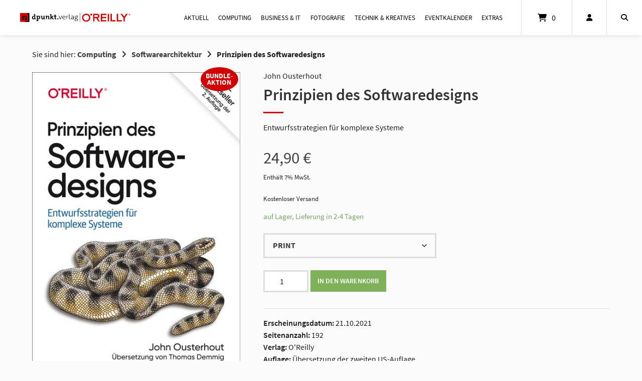

--- FILE ---
content_type: text/html; charset=UTF-8
request_url: https://dpunkt.de/produkt/prinzipien-des-softwaredesigns/
body_size: 41349
content:
<!doctype html>
<html lang="de-DE">
<head>
	<meta charset="UTF-8">
	<meta name="viewport" content="width=device-width, initial-scale=1">
	<link rel="profile" href="https://gmpg.org/xfn/11">

	<meta name='robots' content='index, follow, max-image-preview:large, max-snippet:-1, max-video-preview:-1' />
	<style>img:is([sizes="auto" i], [sizes^="auto," i]) { contain-intrinsic-size: 3000px 1500px }</style>
	
	<!-- This site is optimized with the Yoast SEO plugin v26.1.1 - https://yoast.com/wordpress/plugins/seo/ -->
	<title>Prinzipien des Softwaredesigns &#8226; Buch oder E-Book kaufen &#8226; dpunkt.verlag</title>
	<link rel="canonical" href="https://dpunkt.de/produkt/prinzipien-des-softwaredesigns/" />
	<meta property="og:locale" content="de_DE" />
	<meta property="og:type" content="article" />
	<meta property="og:title" content="Prinzipien des Softwaredesigns &#8226; Buch oder E-Book kaufen &#8226; dpunkt.verlag" />
	<meta property="og:description" content="Entwurfsstrategien für komplexe Systeme" />
	<meta property="og:url" content="https://dpunkt.de/produkt/prinzipien-des-softwaredesigns/" />
	<meta property="og:site_name" content="dpunkt.verlag" />
	<meta property="article:publisher" content="https://www.facebook.com/dpunkt.verlag" />
	<meta property="article:modified_time" content="2026-01-25T02:54:24+00:00" />
	<meta property="og:image" content="https://dpunkt.de/wp-content/uploads/2024/03/13732.jpg" />
	<meta property="og:image:width" content="450" />
	<meta property="og:image:height" content="655" />
	<meta property="og:image:type" content="image/jpeg" />
	<meta name="twitter:card" content="summary_large_image" />
	<meta name="twitter:site" content="@dpunkt_verlag" />
	<meta name="twitter:label1" content="Geschätzte Lesezeit" />
	<meta name="twitter:data1" content="1 Minute" />
	<script type="application/ld+json" class="yoast-schema-graph">{"@context":"https://schema.org","@graph":[{"@type":"WebPage","@id":"https://dpunkt.de/produkt/prinzipien-des-softwaredesigns/","url":"https://dpunkt.de/produkt/prinzipien-des-softwaredesigns/","name":"Prinzipien des Softwaredesigns &#8226; Buch oder E-Book kaufen &#8226; dpunkt.verlag","isPartOf":{"@id":"https://dpunkt.de/#website"},"primaryImageOfPage":{"@id":"https://dpunkt.de/produkt/prinzipien-des-softwaredesigns/#primaryimage"},"image":{"@id":"https://dpunkt.de/produkt/prinzipien-des-softwaredesigns/#primaryimage"},"thumbnailUrl":"https://dpunkt.de/wp-content/uploads/2024/03/13732.jpg","datePublished":"2026-01-25T02:26:07+00:00","dateModified":"2026-01-25T02:54:24+00:00","breadcrumb":{"@id":"https://dpunkt.de/produkt/prinzipien-des-softwaredesigns/#breadcrumb"},"inLanguage":"de-DE","potentialAction":[{"@type":"ReadAction","target":["https://dpunkt.de/produkt/prinzipien-des-softwaredesigns/"]}]},{"@type":"ImageObject","inLanguage":"de-DE","@id":"https://dpunkt.de/produkt/prinzipien-des-softwaredesigns/#primaryimage","url":"https://dpunkt.de/wp-content/uploads/2024/03/13732.jpg","contentUrl":"https://dpunkt.de/wp-content/uploads/2024/03/13732.jpg","width":450,"height":655,"caption":"Cover von Prinzipien des Softwaredesigns"},{"@type":"BreadcrumbList","@id":"https://dpunkt.de/produkt/prinzipien-des-softwaredesigns/#breadcrumb","itemListElement":[{"@type":"ListItem","position":1,"name":"Startseite","item":"https://dpunkt.de/"},{"@type":"ListItem","position":2,"name":"Shop","item":"https://dpunkt.de/shop/"},{"@type":"ListItem","position":3,"name":"Prinzipien des Softwaredesigns"}]},{"@type":"WebSite","@id":"https://dpunkt.de/#website","url":"https://dpunkt.de/","name":"dpunkt.verlag","description":"Publikationen für die professionelle Computing-Szene","publisher":{"@id":"https://dpunkt.de/#organization"},"potentialAction":[{"@type":"SearchAction","target":{"@type":"EntryPoint","urlTemplate":"https://dpunkt.de/?s={search_term_string}"},"query-input":{"@type":"PropertyValueSpecification","valueRequired":true,"valueName":"search_term_string"}}],"inLanguage":"de-DE"},{"@type":"Organization","@id":"https://dpunkt.de/#organization","name":"dpunkt.verlag GmbH","url":"https://dpunkt.de/","logo":{"@type":"ImageObject","inLanguage":"de-DE","@id":"https://dpunkt.de/#/schema/logo/image/","url":"https://dpunkt.de/wp-content/uploads/2019/07/logo.svg","contentUrl":"https://dpunkt.de/wp-content/uploads/2019/07/logo.svg","width":1,"height":1,"caption":"dpunkt.verlag GmbH"},"image":{"@id":"https://dpunkt.de/#/schema/logo/image/"},"sameAs":["https://www.facebook.com/dpunkt.verlag","https://x.com/dpunkt_verlag","https://www.instagram.com/dpunkt.verlag/","https://de.linkedin.com/company/dpunkt.verlag","https://www.youtube.com/channel/UCeRz26NeJKhqajwDgmBklrQ"]}]}</script>
	<!-- / Yoast SEO plugin. -->


<link rel="alternate" type="application/rss+xml" title="dpunkt.verlag &raquo; Feed" href="https://dpunkt.de/feed/" />
<link rel="alternate" type="application/rss+xml" title="dpunkt.verlag &raquo; Kommentar-Feed" href="https://dpunkt.de/comments/feed/" />
<link rel="alternate" type="text/calendar" title="dpunkt.verlag &raquo; iCal Feed" href="https://dpunkt.de/events/?ical=1" />
<link rel='stylesheet' id='german-market-blocks-integrations-css' href='https://dpunkt.de/wp-content/plugins/woocommerce-german-market/german-market-blocks/build/integrations.css?ver=3.51.2' type='text/css' media='all' />
<link rel='stylesheet' id='german-market-checkout-block-checkboxes-css' href='https://dpunkt.de/wp-content/plugins/woocommerce-german-market/german-market-blocks/build/blocks/checkout-checkboxes/style-index.css?ver=3.51.2' type='text/css' media='all' />
<link rel='stylesheet' id='german-market-checkout-block-eu-vat-id-css' href='https://dpunkt.de/wp-content/plugins/woocommerce-german-market/german-market-blocks/build/blocks/eu-vat-id/style-index.css?ver=3.51.2' type='text/css' media='all' />
<link rel='stylesheet' id='german-market-product-charging-device-css' href='https://dpunkt.de/wp-content/plugins/woocommerce-german-market/german-market-blocks/build/blocks/product-charging-device/style-index.css?ver=3.51.2' type='text/css' media='all' />
<style id='wp-emoji-styles-inline-css' type='text/css'>

	img.wp-smiley, img.emoji {
		display: inline !important;
		border: none !important;
		box-shadow: none !important;
		height: 1em !important;
		width: 1em !important;
		margin: 0 0.07em !important;
		vertical-align: -0.1em !important;
		background: none !important;
		padding: 0 !important;
	}
</style>
<link rel='stylesheet' id='wp-block-library-css' href='https://dpunkt.de/wp-includes/css/dist/block-library/style.min.css?ver=6.8.3' type='text/css' media='all' />
<style id='classic-theme-styles-inline-css' type='text/css'>
/*! This file is auto-generated */
.wp-block-button__link{color:#fff;background-color:#32373c;border-radius:9999px;box-shadow:none;text-decoration:none;padding:calc(.667em + 2px) calc(1.333em + 2px);font-size:1.125em}.wp-block-file__button{background:#32373c;color:#fff;text-decoration:none}
</style>
<link rel='stylesheet' id='ugb-style-css-v2-css' href='https://dpunkt.de/wp-content/plugins/stackable-ultimate-gutenberg-blocks/dist/deprecated/frontend_blocks_deprecated_v2.css?ver=3.19.1' type='text/css' media='all' />
<style id='ugb-style-css-v2-inline-css' type='text/css'>
:root {
			--content-width: 900px;
		}
</style>
<link rel='stylesheet' id='editorskit-frontend-css' href='https://dpunkt.de/wp-content/plugins/block-options/build/style.build.css?ver=new' type='text/css' media='all' />
<style id='global-styles-inline-css' type='text/css'>
:root{--wp--preset--aspect-ratio--square: 1;--wp--preset--aspect-ratio--4-3: 4/3;--wp--preset--aspect-ratio--3-4: 3/4;--wp--preset--aspect-ratio--3-2: 3/2;--wp--preset--aspect-ratio--2-3: 2/3;--wp--preset--aspect-ratio--16-9: 16/9;--wp--preset--aspect-ratio--9-16: 9/16;--wp--preset--color--black: #000000;--wp--preset--color--cyan-bluish-gray: #abb8c3;--wp--preset--color--white: #ffffff;--wp--preset--color--pale-pink: #f78da7;--wp--preset--color--vivid-red: #cf2e2e;--wp--preset--color--luminous-vivid-orange: #ff6900;--wp--preset--color--luminous-vivid-amber: #fcb900;--wp--preset--color--light-green-cyan: #7bdcb5;--wp--preset--color--vivid-green-cyan: #00d084;--wp--preset--color--pale-cyan-blue: #8ed1fc;--wp--preset--color--vivid-cyan-blue: #0693e3;--wp--preset--color--vivid-purple: #9b51e0;--wp--preset--gradient--vivid-cyan-blue-to-vivid-purple: linear-gradient(135deg,rgba(6,147,227,1) 0%,rgb(155,81,224) 100%);--wp--preset--gradient--light-green-cyan-to-vivid-green-cyan: linear-gradient(135deg,rgb(122,220,180) 0%,rgb(0,208,130) 100%);--wp--preset--gradient--luminous-vivid-amber-to-luminous-vivid-orange: linear-gradient(135deg,rgba(252,185,0,1) 0%,rgba(255,105,0,1) 100%);--wp--preset--gradient--luminous-vivid-orange-to-vivid-red: linear-gradient(135deg,rgba(255,105,0,1) 0%,rgb(207,46,46) 100%);--wp--preset--gradient--very-light-gray-to-cyan-bluish-gray: linear-gradient(135deg,rgb(238,238,238) 0%,rgb(169,184,195) 100%);--wp--preset--gradient--cool-to-warm-spectrum: linear-gradient(135deg,rgb(74,234,220) 0%,rgb(151,120,209) 20%,rgb(207,42,186) 40%,rgb(238,44,130) 60%,rgb(251,105,98) 80%,rgb(254,248,76) 100%);--wp--preset--gradient--blush-light-purple: linear-gradient(135deg,rgb(255,206,236) 0%,rgb(152,150,240) 100%);--wp--preset--gradient--blush-bordeaux: linear-gradient(135deg,rgb(254,205,165) 0%,rgb(254,45,45) 50%,rgb(107,0,62) 100%);--wp--preset--gradient--luminous-dusk: linear-gradient(135deg,rgb(255,203,112) 0%,rgb(199,81,192) 50%,rgb(65,88,208) 100%);--wp--preset--gradient--pale-ocean: linear-gradient(135deg,rgb(255,245,203) 0%,rgb(182,227,212) 50%,rgb(51,167,181) 100%);--wp--preset--gradient--electric-grass: linear-gradient(135deg,rgb(202,248,128) 0%,rgb(113,206,126) 100%);--wp--preset--gradient--midnight: linear-gradient(135deg,rgb(2,3,129) 0%,rgb(40,116,252) 100%);--wp--preset--font-size--small: 13px;--wp--preset--font-size--medium: 20px;--wp--preset--font-size--large: 36px;--wp--preset--font-size--x-large: 42px;--wp--preset--spacing--20: 0.44rem;--wp--preset--spacing--30: 0.67rem;--wp--preset--spacing--40: 1rem;--wp--preset--spacing--50: 1.5rem;--wp--preset--spacing--60: 2.25rem;--wp--preset--spacing--70: 3.38rem;--wp--preset--spacing--80: 5.06rem;--wp--preset--shadow--natural: 6px 6px 9px rgba(0, 0, 0, 0.2);--wp--preset--shadow--deep: 12px 12px 50px rgba(0, 0, 0, 0.4);--wp--preset--shadow--sharp: 6px 6px 0px rgba(0, 0, 0, 0.2);--wp--preset--shadow--outlined: 6px 6px 0px -3px rgba(255, 255, 255, 1), 6px 6px rgba(0, 0, 0, 1);--wp--preset--shadow--crisp: 6px 6px 0px rgba(0, 0, 0, 1);}:where(.is-layout-flex){gap: 0.5em;}:where(.is-layout-grid){gap: 0.5em;}body .is-layout-flex{display: flex;}.is-layout-flex{flex-wrap: wrap;align-items: center;}.is-layout-flex > :is(*, div){margin: 0;}body .is-layout-grid{display: grid;}.is-layout-grid > :is(*, div){margin: 0;}:where(.wp-block-columns.is-layout-flex){gap: 2em;}:where(.wp-block-columns.is-layout-grid){gap: 2em;}:where(.wp-block-post-template.is-layout-flex){gap: 1.25em;}:where(.wp-block-post-template.is-layout-grid){gap: 1.25em;}.has-black-color{color: var(--wp--preset--color--black) !important;}.has-cyan-bluish-gray-color{color: var(--wp--preset--color--cyan-bluish-gray) !important;}.has-white-color{color: var(--wp--preset--color--white) !important;}.has-pale-pink-color{color: var(--wp--preset--color--pale-pink) !important;}.has-vivid-red-color{color: var(--wp--preset--color--vivid-red) !important;}.has-luminous-vivid-orange-color{color: var(--wp--preset--color--luminous-vivid-orange) !important;}.has-luminous-vivid-amber-color{color: var(--wp--preset--color--luminous-vivid-amber) !important;}.has-light-green-cyan-color{color: var(--wp--preset--color--light-green-cyan) !important;}.has-vivid-green-cyan-color{color: var(--wp--preset--color--vivid-green-cyan) !important;}.has-pale-cyan-blue-color{color: var(--wp--preset--color--pale-cyan-blue) !important;}.has-vivid-cyan-blue-color{color: var(--wp--preset--color--vivid-cyan-blue) !important;}.has-vivid-purple-color{color: var(--wp--preset--color--vivid-purple) !important;}.has-black-background-color{background-color: var(--wp--preset--color--black) !important;}.has-cyan-bluish-gray-background-color{background-color: var(--wp--preset--color--cyan-bluish-gray) !important;}.has-white-background-color{background-color: var(--wp--preset--color--white) !important;}.has-pale-pink-background-color{background-color: var(--wp--preset--color--pale-pink) !important;}.has-vivid-red-background-color{background-color: var(--wp--preset--color--vivid-red) !important;}.has-luminous-vivid-orange-background-color{background-color: var(--wp--preset--color--luminous-vivid-orange) !important;}.has-luminous-vivid-amber-background-color{background-color: var(--wp--preset--color--luminous-vivid-amber) !important;}.has-light-green-cyan-background-color{background-color: var(--wp--preset--color--light-green-cyan) !important;}.has-vivid-green-cyan-background-color{background-color: var(--wp--preset--color--vivid-green-cyan) !important;}.has-pale-cyan-blue-background-color{background-color: var(--wp--preset--color--pale-cyan-blue) !important;}.has-vivid-cyan-blue-background-color{background-color: var(--wp--preset--color--vivid-cyan-blue) !important;}.has-vivid-purple-background-color{background-color: var(--wp--preset--color--vivid-purple) !important;}.has-black-border-color{border-color: var(--wp--preset--color--black) !important;}.has-cyan-bluish-gray-border-color{border-color: var(--wp--preset--color--cyan-bluish-gray) !important;}.has-white-border-color{border-color: var(--wp--preset--color--white) !important;}.has-pale-pink-border-color{border-color: var(--wp--preset--color--pale-pink) !important;}.has-vivid-red-border-color{border-color: var(--wp--preset--color--vivid-red) !important;}.has-luminous-vivid-orange-border-color{border-color: var(--wp--preset--color--luminous-vivid-orange) !important;}.has-luminous-vivid-amber-border-color{border-color: var(--wp--preset--color--luminous-vivid-amber) !important;}.has-light-green-cyan-border-color{border-color: var(--wp--preset--color--light-green-cyan) !important;}.has-vivid-green-cyan-border-color{border-color: var(--wp--preset--color--vivid-green-cyan) !important;}.has-pale-cyan-blue-border-color{border-color: var(--wp--preset--color--pale-cyan-blue) !important;}.has-vivid-cyan-blue-border-color{border-color: var(--wp--preset--color--vivid-cyan-blue) !important;}.has-vivid-purple-border-color{border-color: var(--wp--preset--color--vivid-purple) !important;}.has-vivid-cyan-blue-to-vivid-purple-gradient-background{background: var(--wp--preset--gradient--vivid-cyan-blue-to-vivid-purple) !important;}.has-light-green-cyan-to-vivid-green-cyan-gradient-background{background: var(--wp--preset--gradient--light-green-cyan-to-vivid-green-cyan) !important;}.has-luminous-vivid-amber-to-luminous-vivid-orange-gradient-background{background: var(--wp--preset--gradient--luminous-vivid-amber-to-luminous-vivid-orange) !important;}.has-luminous-vivid-orange-to-vivid-red-gradient-background{background: var(--wp--preset--gradient--luminous-vivid-orange-to-vivid-red) !important;}.has-very-light-gray-to-cyan-bluish-gray-gradient-background{background: var(--wp--preset--gradient--very-light-gray-to-cyan-bluish-gray) !important;}.has-cool-to-warm-spectrum-gradient-background{background: var(--wp--preset--gradient--cool-to-warm-spectrum) !important;}.has-blush-light-purple-gradient-background{background: var(--wp--preset--gradient--blush-light-purple) !important;}.has-blush-bordeaux-gradient-background{background: var(--wp--preset--gradient--blush-bordeaux) !important;}.has-luminous-dusk-gradient-background{background: var(--wp--preset--gradient--luminous-dusk) !important;}.has-pale-ocean-gradient-background{background: var(--wp--preset--gradient--pale-ocean) !important;}.has-electric-grass-gradient-background{background: var(--wp--preset--gradient--electric-grass) !important;}.has-midnight-gradient-background{background: var(--wp--preset--gradient--midnight) !important;}.has-small-font-size{font-size: var(--wp--preset--font-size--small) !important;}.has-medium-font-size{font-size: var(--wp--preset--font-size--medium) !important;}.has-large-font-size{font-size: var(--wp--preset--font-size--large) !important;}.has-x-large-font-size{font-size: var(--wp--preset--font-size--x-large) !important;}
:where(.wp-block-post-template.is-layout-flex){gap: 1.25em;}:where(.wp-block-post-template.is-layout-grid){gap: 1.25em;}
:where(.wp-block-columns.is-layout-flex){gap: 2em;}:where(.wp-block-columns.is-layout-grid){gap: 2em;}
:root :where(.wp-block-pullquote){font-size: 1.5em;line-height: 1.6;}
</style>
<link rel='stylesheet' id='dpunkt-plus-css' href='https://dpunkt.de/wp-content/plugins/dpunkt-plus/public/css/dpunkt-plus-public.css?ver=1.0.0' type='text/css' media='all' />
<link rel='stylesheet' id='photoswipe-css' href='https://dpunkt.de/wp-content/plugins/woocommerce/assets/css/photoswipe/photoswipe.min.css?ver=10.2.3' type='text/css' media='all' />
<link rel='stylesheet' id='photoswipe-default-skin-css' href='https://dpunkt.de/wp-content/plugins/woocommerce/assets/css/photoswipe/default-skin/default-skin.min.css?ver=10.2.3' type='text/css' media='all' />
<link rel='stylesheet' id='woocommerce-layout-css' href='https://dpunkt.de/wp-content/plugins/woocommerce/assets/css/woocommerce-layout.css?ver=10.2.3' type='text/css' media='all' />
<link rel='stylesheet' id='woocommerce-smallscreen-css' href='https://dpunkt.de/wp-content/plugins/woocommerce/assets/css/woocommerce-smallscreen.css?ver=10.2.3' type='text/css' media='only screen and (max-width: 768px)' />
<link rel='stylesheet' id='woocommerce-general-css' href='https://dpunkt.de/wp-content/plugins/woocommerce/assets/css/woocommerce.css?ver=10.2.3' type='text/css' media='all' />
<style id='woocommerce-inline-inline-css' type='text/css'>
.woocommerce form .form-row .required { visibility: visible; }
</style>
<link rel='stylesheet' id='wt-import-export-for-woo-css' href='https://dpunkt.de/wp-content/plugins/wt-import-export-for-woo/public/css/wt-import-export-for-woo-public.css?ver=1.2.6' type='text/css' media='all' />
<link rel='stylesheet' id='affwp-forms-css' href='https://dpunkt.de/wp-content/plugins/affiliate-wp/assets/css/forms.min.css?ver=2.29.1' type='text/css' media='all' />
<link rel='stylesheet' id='brands-styles-css' href='https://dpunkt.de/wp-content/plugins/woocommerce/assets/css/brands.css?ver=10.2.3' type='text/css' media='all' />
<link rel='stylesheet' id='atomion-style-css' href='https://dpunkt.de/wp-content/themes/wordpress-theme-atomion/assets/css/frontend/style.min.css?ver=1.3.22' type='text/css' media='all' />
<link rel='stylesheet' id='atomion-font-awesone-css' href='https://dpunkt.de/wp-content/themes/wordpress-theme-atomion/assets/css/font-awesome.min.css?ver=1.3.22' type='text/css' media='all' />
<link rel='stylesheet' id='woocommerce-eu-vatin-check-style-css' href='https://dpunkt.de/wp-content/plugins/woocommerce-german-market/add-ons/woocommerce-eu-vatin-check/assets/css/frontend.min.css' type='text/css' media='all' />
<link rel='stylesheet' id='borlabs-cookie-css' href='https://dpunkt.de/wp-content/cache/borlabs-cookie/borlabs-cookie_1_de.css?ver=2.3.4-74556' type='text/css' media='all' />
<link rel='stylesheet' id='atomion-child-style-css' href='https://dpunkt.de/wp-content/themes/wordpress-theme-atomion-child/style.css?ver=6.8.3' type='text/css' media='all' />
<link rel='stylesheet' id='german-market-blocks-order-button-position-css' href='https://dpunkt.de/wp-content/plugins/woocommerce-german-market/german-market-blocks/additional-css/order-button-checkout-fields.css?ver=3.51.2' type='text/css' media='all' />
<link rel='stylesheet' id='woocommerce-de_frontend_styles-css' href='https://dpunkt.de/wp-content/plugins/woocommerce-german-market/css/frontend.min.css?ver=3.51.2' type='text/css' media='all' />
<style id='wp-dynamic-css-atomion_dynamic_css-inline-css' type='text/css'>
/**
 * Compiled using wp-dynamic-css
 * https://github.com/askupasoftware/wp-dynamic-css
 */

    
		.woocommerce-cart h2,
		.woocommerce-checkout h2,
		.woocommerce-checkout h3,
		.woocommerce-checkout h4,
		.woocommerce-account h2,
		.woocommerce-account h3 {
			font-family: "", "SourceSansPro", sans-serif;
		}.main-navigation a {
			font-family: "", "SourceSansPro", sans-serif;
		}
		body,
		button,
		select,
		optgroup,
		textarea,
		#masthead .sub-menu .menu-level-1 li a,
		#desktop-navigation [id*="primary-menu"] .atomion-simple-menu li a,
		#mobile-navigation [id*="primary-menu"] .atomion-simple-menu li a,
		#desktop-navigation .account-item-menu .atomion-simple-menu li a,
		#masthead #desktop-navigation .account-item-menu a.logout, 
		#atomion-more-latest-posts h3,
		.atomion-mini-cart-widget .button,
		.archive .woocommerce-loop-product__title,
		.entry-title,
		.section-headding,
		#atomion-product-features,
		.woocommerce-Reviews-title,
		.woocommerce-checkout #payment_method {
			font-family: "", "SourceSansPro", sans-serif;
		}
		
		h1,
		h2,
		h3,
		h4,
		h5,
		h6,
		.h2,
		.highlights figcaption,
		.wp-block-atomion-block-icon-box span,
		#content .atomion-big-headline,
		#atomion-login-account h2,
		#atomion-new-account h2,
		.atomion-woocommerce-product-category,
		.blog .entry-title,
		.post-title {
			font-family: "SourceSansPro",  sans-serif;
		}
	    select { background-image: url(https://dpunkt.de/wp-content/themes/wordpress-theme-atomion/assets/img/angle-down.svg); }    .atomion-spinner { background-color: #ffffff; }  .atomion-spinner.style-1 > div { background-color: #707070; }  .atomion-spinner.style-2 .spinner .path { stroke: #707070; }  .atomion-spinner.style-3 .circle .inner { border-bottom: 5px solid rgba(112,112,112,0.7); border-left: 5px solid rgba(112,112,112,0.7); box-shadow: inset 0px 0px 10px rgba(112,112,112,0.15); }  .atomion-spinner.style-4 .inner.one { border-bottom: 3px solid #707070; }  .atomion-spinner.style-4 .inner.two { border-right: 3px solid #707070; }  .atomion-spinner.style-4 .inner.three { border-top: 3px solid #707070; }    body { background: fbfbfb; }    h1:after,  h2:after, blockquote:before,  blockquote:after, .atomion-searchicon, .widget-title:after, .woocommerce .widget_price_filter .ui-slider .ui-slider-range, .woocommerce .widget_product_search button, .product-page-sections .section-headding:after, .woocommerce input.button.alt, .woocommerce input.button.alt:hover, #atomion-more-latest-posts h3:after, #masthead .atomion-megamenu-img-element > a:after, #masthead .sub-menu-wrap.menu-level-0 > .sub-menu > li.menu-item-has-children > a:after, #masthead .sub-menu-wrap.menu-level-0 > .sub-menu > li > .menu-image-hovered:after, #masthead .sub-menu-wrap.menu-level-0 > .sub-menu > li > .menu-image-not-hovered:after, #masthead .sub-menu-wrap.menu-level-1 li.menu-item-has-children > a:after, #masthead .sub-menu-wrap.menu-level-0 > .sub-menu > li.menu-item-has-children:not(.atomion-megamenu-img-element) > a:after, #masthead .sub-menu-wrap.menu-level-0 > .sub-menu > li.menu-item-has-children > a:after, #masthead .sub-menu-wrap.menu-level-0 > .sub-menu > li > .menu-image-title-above.menu-image-not-hovered span.menu-image-title:after, #masthead .sub-menu-wrap.menu-level-0 > .sub-menu > li > .menu-image-title-above.menu-image-hovered span.menu-image-title:after, #atomion-reading-progress .bar, .atomion-lightbox-search .search__inner--down, nav.woocommerce-MyAccount-navigation ul li a:after, #atomion-review-overview .bar, .woocommerce div.product .product-page-tabs .woocommerce-tabs ul.tabs li a:after { background-color: #d30000; }  a, .pre-headline, .product-page-sections .section-headding, .product-page-accordion .section-headding, .shariff-button a:hover span, .atomion-post-category a, #blog-sidebar i.atomion-searchicon:hover, .entry-content ul li:before, #atomion-summary-wrapper ul li:before, .search-item.search-dropdown .open, .atomion-lightbox-search input.atomion-searchfield, .atomion-lightbox-search .search__info, .atomion-lightbox-search .btn-search-close, .atomion-select-ppp a.text-option.selected, #masthead #mobile-navigation .cart-item .filled + a.header-cart-link, .checkout-focus-label, html .wp-block-search .wp-block-search__button:hover, html .wp-block-calendar #today, .sidebar-content #wp-calendar #today, .woocommerce div.product .product-page-tabs .woocommerce-tabs ul.tabs li.active, #masthead .account-item-menu a.logout:hover, td.product-name small a, #atomion-breadcrumbs a:hover, .widget a:hover, .product_meta .posted_in a:hover, .woocommerce-product-rating a:hover, .atomion-blog-posts a:hover, .atomion-dark-link a:hover, a.atomion-dark-link:hover, .vcard a:hover, .comment-metadata a:hover, .woocommerce table.shop_table a:hover, a.wc-block-components-product-name:hover, .woocommerce-page .wc-block-components-totals-coupon-link:hover, .wc-block-components-totals-shipping__change-address__link:hover, .wp-block-latest-posts a:hover, .wp-block-latest-comments a:hover, .wp-block-file a:hover, .widget .wgm-info a, .woocommerce small.b2b-rrp, span.atomion-checkbox-style.style-checkmark.checked:before { color: #d30000; }  .widget .tagcloud a:hover, .woocommerce-checkout input[type='checkbox']:checked  + label::before, .woocommerce-account input[type='checkbox']:checked  + label::before, .atomion-radio-style[type="radio"]:checked + label::before, .atomion-radio-style[type="radio"]:checked + span::before, .woocommerce-checkout label.checkbox input[type="checkbox"]:checked:before, .woocommerce-account label.checkbox input[type="checkbox"]:checked:before, .woocommerce-checkout label.woocommerce-form__label-for-checkbox input[type="checkbox"]:checked:before, .woocommerce-account label.woocommerce-form__label-for-checkbox input[type="checkbox"]:checked:before, #content .wp-block-atomion-block-hero-slider .slick-dots li.slick-active, span.atomion-checkbox-style.checked, input.cc_checkbox:checked + label::before { background-color: #d30000; border-color: #d30000; }    #content .hero-slider-content a.outline:hover, .wp-block-button.is-style-squared .wp-block-button__link:hover, .wp-block-button.is-style-default .wp-block-button__link:hover, .wp-block-button.is-style-outline .wp-block-button__link:hover { color: #d30000 !important; }  #content .hero-slider-content a.outline:hover::before,  #content .hero-slider-content a.outline:hover::after, html .wp-block-search .wp-block-search__button:hover { border-color: #d30000; }  #atomion-review-overview .bar-block, .woocommerce small.b2b-rrp { border: 2px solid #d30000; }  .input__label-content--yoshiko::after { color: #d30000; }  .input__field--yoshiko:focus + .input__field--yoshiko, .input--filled .input__field--yoshiko, textarea.input__field--yoshiko:focus { background-color: transparent; border-color: #d30000; }    .nav-hover-1 [id*="primary-menu"].nav-menu > li > a:after, .nav-hover-1 [id*="primary-menu"].menu > li > a:after { background: #d30000; }    .wp-block-separator.atomion-divider-primary, .wp-block-separator.atomion-divider-full-primary { background-color: #d30000; border-color: #d30000; }    h1, h2, h3, h4, h5, h6 { color: #333333; }    body,  p, small, .woocommerce-cart .cart-collaterals .cart_totals p small, .select2-container--default .select2-selection--single .select2-selection__rendered, .sidebar-content .select2-container--default .select2-selection--single .select2-selection__placeholder, input, textarea, input::placeholder,  textarea::placeholder, mark.count { color: #222222; }     .woocommerce-info { border-top-color: #d30000; }  .woocommerce-info a, .woocommerce-info:before { color: #d30000; }  .woocommerce-message { border-top-color: #36b52b; }  .woocommerce-message a, .woocommerce-message::before { color: #36b52b; }  .woocommerce-error { border-top-color: #c92f00; }  .woocommerce-error a, .woocommerce-error::before { color: #c92f00; }  .woocommerce form .form-row.woocommerce-invalid .select2-container,  .woocommerce form .form-row.woocommerce-invalid input.input-text,  .woocommerce form .form-row.woocommerce-invalid select { border-color: #c92f00; }      #top-bar, #top-bar .menu-item .sub-menu { background-color: #404041; }  #top-bar .inner *, #header #top-bar li.current-menu-item a { color: #ffffff; font-size: 97%; }    #header #masthead { height: auto; background-color: #ffffff; }  .transparent-header #header #masthead:not(.stuck) { background: rgba(255,255,255,1); }  .transparent-header.mobile-nav-is-open #header #masthead:not(.stuck) { background: #ffffff; }  #desktop-navigation .logo-item img { width: 220px; height: auto; }  .logo-item img { padding: 8px; }   #header .header-element a, #header .header-element button, .cart-item,  #header .social-item i, #mobile-navigation button.toggle { color: #000000; }  #mobile-navigation .line { stroke: #000000; }  #masthead #mobile-navigation .cart-item > a { color: ; }  #masthead #mobile-navigation .cart-item > .filled + a.header-cart-link { color: ; }  #header #mobile-navigation .header-element a, #header #mobile-navigation .header-element button, #mobile-navigation .social-item i, #mobile-navigation button.toggle { color: #333333; }  #header #masthead #mobile-navigation li.current-menu-item a { color: #000000; }  .nav-hover-1 #mobile-navigation [id*="primary-menu"].nav-menu > li > a:after, .nav-hover-1 #mobile-navigation [id*="primary-menu"].menu > li > a:after { background-color: #000000; }  #header .social-item i { color: #999999; }  #masthead .main-navigation [id*="primary-menu"] > li > a { letter-spacing: 0px; }  #header #masthead li.current-menu-item a,  #header #masthead:not(.nav-hover-6):not(.nav-hover-8) #desktop-navigation .main-navigation [id*="primary-menu"] > li:hover > a, #header .main-navigation .sub-menu .menu-level-1 li a:hover, #header .main-navigation .atomion-simple-menu .sub-menu li a:hover, #header .main-navigation .atomion-simple-menu .sub-menu li a:hover:after, #header #masthead .main-navigation  .account-item-menu li a:hover, #header .header-element:hover > a, #header .header-element:hover > button, .cart-item .atomion-mini-cart-widget a,  .cart-item:hover, .cart-item a,  .cart-item p,  #header .social-item a:hover i, .modal-content #german_market_privacy_declaration_field a { color: #000000; text-decoration: none; }  #masthead #desktop-navigation .search-item, #masthead #desktop-navigation .account-item, #masthead #desktop-navigation .social-item, #masthead #desktop-navigation .search-item.search-lightbox a, #masthead #desktop-navigation .wishlist-item { height: 70px; }  #masthead #desktop-navigation .header-element > a, #masthead #desktop-navigation .header-element > button { height: 70px; }  .transparent-header #masthead:not(.stuck) #desktop-navigation .cart-item { border-left: 1px solid rgba(221,221,221,1); border-right: 1px solid rgba(221,221,221,1); }  .transparent-header #masthead:not(.stuck) #desktop-navigation .wishlist-item, .transparent-header #masthead:not(.stuck) #desktop-navigation .social-item, .transparent-header #masthead:not(.stuck) #desktop-navigation .account-item { border-right: 1px solid rgba(221,221,221,1); }    .search-dropdown.wrapper { width: calc(290px + 50px); }  .search-dropdown .atomion-searchform .atomion-searchfield, .error404 .atomion-searchform .atomion-searchfield { width: 100%; float: left; max-width: 290px; }  .atomion-searchform .atomion-searchicon { border-color: #d30000; }  .atomion-searchform .atomion-searchicon:hover { background-color: transparent; border-color: #d30000; color: #d30000; }  .atomion-lightbox-search::before, .atomion-lightbox-search::after { border: 1.5em solid #d30000; }    #desktop-navigation .account-item-menu, #desktop-navigation .account-item-menu a { color: #545454; }  #desktop-navigation .account-item-menu { background: #ffffff; }  #desktop-navigation .account-item-menu .customer-approach { border-bottom: 1px solid #dddddd; }  #masthead #desktop-navigation .account-item-menu a.logout { border-top: 1px solid #dddddd; }    #atomion-breadcrumbs li, #atomion-breadcrumbs .bread-current { text-transform: uppercase; }    .transparent-header #header #masthead.logo-right-nav:not(.stuck) #desktop-navigation .main-nav-item .header-element:not(.desktop-cart) { border-left: 1px solid rgba(221,221,221,1); border-right: 0; }    #masthead .sub-menu-wrap.menu-level-0,  #masthead #desktop-navigation .cart-item .atomion-mini-cart-widget, #masthead #desktop-navigation .search-dropdown.wrapper, #masthead #mobile-navigation .main-nav-item, #masthead #mobile-navigation .cart-item .atomion-mini-cart-widget { top: 70px; }  #mobile-navigation .atomion-mini-cart-widget:after { height: calc(70px; + 104px + 20px); }  .stuck #mobile-navigation .atomion-mini-cart-widget:after { height: calc(50px + 104px + 20px); }  .admin-bar #mobile-navigation .atomion-mini-cart-widget:after { height: calc(70px + 104px + 20px + 32px); }  .admin-bar .stuck #mobile-navigation .atomion-mini-cart-widget:after { height: calc(50px + 104px + 20px); }  @media screen and (max-width: 782px ) { .admin-bar #mobile-navigation .atomion-mini-cart-widget:after { height: calc(70px + 104px + 20px + 46px); }    .admin-bar .stuck #mobile-navigation .atomion-mini-cart-widget:after { height: calc(50px + 104px + 20px); } }  #masthead #mobile-navigation .cart-item > a, #masthead #mobile-navigation .menu-toggle { height: 70px; }  .nav-hover-1 #desktop-navigation [id*="primary-menu"].nav-menu > li , .nav-hover-1 #desktop-navigation [id*="primary-menu"].menu > li { height: 70px; }  #masthead.stuck #desktop-navigation .header-element > a, #masthead.stuck #desktop-navigation .cart-item > a, #masthead.stuck #desktop-navigation .account-item, #masthead.stuck #desktop-navigation .search-item, #masthead.stuck #desktop-navigation .social-item, #masthead.stuck #desktop-navigation .wishlist-item, #masthead.stuck #desktop-navigation .account-item > a, #masthead.stuck #desktop-navigation .account-item > button, #masthead.stuck #desktop-navigation .wishlist-item a, #masthead.stuck #desktop-navigation .search-item a, #masthead.stuck #desktop-navigation .search-item button, #masthead.stuck #desktop-navigation [id*="primary-menu"].nav-menu > li > a, #masthead.stuck.nav-hover-1 #desktop-navigation [id*="primary-menu"].menu > li > a, #masthead.stuck #mobile-navigation .cart-item > a, #masthead.stuck #mobile-navigation .menu-toggle { height: 50px; }  .stuck .sub-menu-wrap.menu-level-0,  #masthead.stuck #desktop-navigation .cart-item .atomion-mini-cart-widget, #masthead.stuck #desktop-navigation .search-dropdown.wrapper, #masthead.stuck #mobile-navigation .main-nav-item, #masthead.stuck #mobile-navigation .cart-item .atomion-mini-cart-widget { top: 50px; }  #masthead #mobile-navigation .logo-item img { max-height: 70px; }  #masthead.stuck #mobile-navigation .logo-item .sticky-logo { max-height: 50px; }  #masthead.stuck #desktop-navigation .logo-item img.sticky-logo { width: 200px; padding: 8px; }  #masthead .sub-menu-wrap{ background-color: #ffffff; }  #header #masthead .main-navigation .sub-menu li a, #header #mobile-navigation .main-navigation .sub-menu li a { color: #545454; }  .main-navigation [id*="primary-menu"] > li > a { font-size: small; text-transform: uppercase; }  #masthead #mobile-navigation .main-nav-item { height: calc(100vh - 70px); }  #masthead.stuck #mobile-navigation .main-nav-item { height: calc(100vh - 50px); }  .admin-bar #masthead:not(.stuck) #mobile-navigation .main-nav-item { height: calc(100vh - 70px - 32px); }    #header #masthead[class*="nav-hover"] [id*="primary-menu"] li.menu-item a:hover, #header #masthead[class*="nav-hover"] [id*="primary-menu"] :not(.sub-menu) li.current-menu-item a { color: #000000; }  #masthead.nav-hover-2 [id*="primary-menu"] > li.menu-item > a:before, #masthead.nav-hover-2 [id*="primary-menu"] > li.menu-item > a:after, #masthead.nav-hover-6 [id*="primary-menu"] > li.menu-item > a:before, #masthead.nav-hover-8 [id*="primary-menu"] > li.menu-item > a:before, #masthead[class*="nav-hover"] [id*="primary-menu"] li.menu-item .atomion-mega-menu .sub-menu li a:after { background: #d30000; }  #masthead.nav-hover-6 [id*="primary-menu"] > li.menu-item > a:after, #masthead.nav-hover-8 [id*="primary-menu"] > li.menu-item > a:after { color: #000000; }  #masthead.nav-hover-3 [id*="primary-menu"] li.menu-item a:before, #masthead.nav-hover-4 [id*="primary-menu"] li.menu-item a:before, #masthead.nav-hover-5 [id*="primary-menu"] li.menu-item a:before { border-color: #d30000; }  #masthead.nav-hover-5 [id*="primary-menu"] li.menu-item a:after { border-color: #d30000; background: transparent; }  #masthead.nav-hover-7 [id*="primary-menu"] li.menu-item a:before { border-left: 12px solid #d30000; border-right: 12px solid #d30000; }  @media screen and (max-width: 600px) { .admin-bar #masthead:not(.stuck) #mobile-navigation .main-nav-item { height: calc(100vh - 70px - 46px); width: 100vw; }   }       #masthead #desktop-navigation .cart-item { background-color: #ffffff; }    #masthead #desktop-navigation .cart-item a.header-cart-link { color: #000000; }    #masthead #desktop-navigation .cart-item .filled + a.header-cart-link { background-color: #d30000; }    .transparent-header #masthead:not(.stuck) #desktop-navigation .cart-item { background-color: rgba(255,255,255,1); }  .transparent-header #masthead:not(.stuck) #desktop-navigation .cart-item .filled + a.header-cart-link { background-color: rgba(211,0,0,1); }    #masthead #desktop-navigation .cart-item .filled + a.header-cart-link { color: #ffffff; }    .cart-item .atomion-mini-cart-widget { background-color: #2B3137; }    .cart-item .blockUI.blockOverlay { background: #2B3137 !important; background-color: #2B3137 !important; }    .atomion-mini-cart-widget li { border-bottom: 1px solid  #dddddd; }    .cart-item .atomion-mini-cart-widget i { color: #dddddd; }  #header .cart-item .atomion-mini-cart-widget,  #header .cart-item .atomion-mini-cart-widget ul a, #header .cart-item .atomion-mini-cart-widget p, #header #mobile-navigation .cart-item .atomion-mini-cart-widget a { color: #ffffff; }  #header .cart-item .atomion-mini-cart-widget .button.checkout.wc-forward, #content .woocommerce .button.atomion-go-back-button:hover, .wgm-second-checkout input#place_order_back:hover, #header .cart-item .atomion-mini-cart-widget .button.wc-forward:before { background-color: #d30000; border: 0; }  .woocommerce .cart .button,  .woocommerce .cart input.button,  .woocommerce-cart .wc-proceed-to-checkout a.checkout-button, .woocommerce button.button,  .woocommerce button.button.alt,  .woocommerce #review_form #respond .form-submit input, .woocommerce a.button, input.mailpoet_submit, input[type="submit"], a.atomion-edit-address-button,  .woocommerce-MyAccount-content button.button, .atomion-account .button, #content .hero-slider-content a.atomion-button-filled, .wgm-second-checkout input#place_order, [class^="wp-block-atomion-block-content-box"] .atomion-button-filled, html .wp-block-search .wp-block-search__button, .woocommerce .woocommerce-widget-layered-nav-dropdown__submit, #content .woocommerce .download-file .button, .cc_content_blocker .button, .wp-block-woocommerce-product-categories .wc-block-product-categories__button, .wc-block-cart__submit-button, .wc-block-components-totals-coupon__button, .wc-block-components-checkout-place-order-button, .wp-block-woocommerce-cart-cross-sells-block .cross-sells-product .add_to_cart_button { background-color: #d30000; border: 3px solid #d30000; }  .woocommerce .button:hover,  .woocommerce a.button:hover, .woocommerce a.button:disabled:hover, .woocommerce .wc-proceed-to-checkout a.checkout-button:hover,  .woocommerce button.button:hover,  .woocommerce #review_form #respond .form-submit input:hover, .woocommerce input.button:hover, .woocommerce div.product form.cart .button:hover, .woocommerce button.button:disabled:hover,  .woocommerce button.button:disabled[disabled]:hover, input.mailpoet_submit:hover, input[type="submit"]:hover, a.atomion-edit-address-button:hover,  .woocommerce-MyAccount-content button.button:hover, .woocommerce button.button.alt:hover, .woocommerce .widget_product_search button:hover, .atomion-account .button:hover, #content .hero-slider-content a.atomion-button-filled:hover, #content .woocommerce .button:hover, #content .content-box-content a.outline:hover, .wp-block-button .wp-block-button__link:hover, .wgm-second-checkout input#place_order:hover, [class^="wp-block-atomion-block-content-box"] .atomion-button-filled:hover, .woocommerce .woocommerce-widget-layered-nav-dropdown__submit:hover, .cc_content_blocker .button:hover, .wp-block-woocommerce-product-categories .wc-block-product-categories__button:hover, .wc-block-cart__submit-button:hover, .wc-block-components-totals-coupon__button:hover, .wc-block-components-checkout-place-order-button:hover, .wp-block-woocommerce-cart-cross-sells-block .cross-sells-product .add_to_cart_button:hover { color: #d30000; border: 3px solid #d30000; background: transparent; }  .atomion-mini-cart-widget a.button:hover, .wc-block-components-checkout-return-to-cart-button:hover { color: #d30000; }    .woocommerce-store-notice, p.demo_store { background-color: #ce4232; color: #ffffff; }  .woocommerce-store-notice a, p.demo_store a { color: #ffffff; }  .woocommerce-notice--success, .woocommerce li.product .product-image-wrapper a.added_to_cart.wc-forward, #content .woocommerce li.product .product-image-wrapper a.added_to_cart.wc-forward { background-color: #36b52b; }  .woocommerce div.product form.cart .button { background-color: #6FB34E; border: 3px solid #6FB34E; }  .woocommerce div.product form.cart .button:hover { background: transparent; color: #6FB34E; border: 3px solid #6FB34E; }  .woocommerce ul.products li.product .onsale, .woocommerce span.onsale { background-color: #d30000; }  .woocommerce .star-rating span, #atomion-review-overview .rating-stars .active, #atomion-review-overview .histo-star .active, #atomion-review-overview .histo-rate .far.fa-star { color: #FDB230; }  .woocommerce .star-rating::before { color: #FDB230; }  #shop-description *:not(a), .term-description *:not(a) { color: #222222; }    .progress-style-1 .current { border-color: #d30000; }  .progress-style-2 .current span, .progress-style-2 .progress-step > a:hover span { background: #d30000; }  .progress-style-3 .current span, .progress-style-3 .progress-step > a:hover span { color: #d30000; }    #footer-top { background-color: #495058; }  #footer-top, #footer-top .widget-title, #footer-top p, #footer-top a { color: #ffffff; }  #main-footer { background-color: #2C3137; }  #main-footer a,  #main-footer span,  #main-footer .widget-title,  #main-footer p, #main-footer .inner > * { color: #ffffff; }  #footer-bottom { background-color: #15191D; }  #footer-bottom * { color: #ffffff; }    footer .social-media-icon { background: #495057; }  footer .social-media-icon i { color: #ffffff; }  footer .social-media-icon:hover { background: #ffffff; transition: .3s all ease-in-out; }  footer .social-media-icon:hover i { color: #495057; transition: .3s all ease-in-out; }     .atomion_quick_view.button-filled { color: #ffffff !important; background-color: #d30000 !important; border: 3px solid #d30000 !important; }  .atomion_quick_view.button-outline { color: #d30000 !important; background-color: transparent !important; border: 3px solid #d30000 !important; }  .atomion_quick_view.filled-hover-invert:hover { color: #d30000 !important; border: 3px solid #d30000 !important; background: #fff!important; }  .atomion_quick_view.button-outline.outline-hover-invert:hover { color: #ffffff !important; background-color: #d30000 !important; border: 3px solid #d30000 !important; }  .atomion_quick_view.button-outline.outline-hover-coloring { box-shadow: inset 0 0 0 3px #d30000; }  .atomion_quick_view.button-outline.outline-hover-coloring:hover { color: #ffffff !important; }  .atomion_quick_view.button-outline.outline-hover-coloring:hover:before,  .atomion_quick_view.button-outline.outline-hover-coloring:hover:after { border-color: #ffffff; }
</style>
<script type="text/javascript" src="https://dpunkt.de/wp-includes/js/jquery/jquery.min.js?ver=3.7.1" id="jquery-core-js"></script>
<script type="text/javascript" src="https://dpunkt.de/wp-includes/js/jquery/jquery-migrate.min.js?ver=3.4.1" id="jquery-migrate-js"></script>
<script type="text/javascript" id="file_uploads_nfpluginsettings-js-extra">
/* <![CDATA[ */
var params = {"clearLogRestUrl":"https:\/\/dpunkt.de\/wp-json\/nf-file-uploads\/debug-log\/delete-all","clearLogButtonId":"file_uploads_clear_debug_logger","downloadLogRestUrl":"https:\/\/dpunkt.de\/wp-json\/nf-file-uploads\/debug-log\/get-all","downloadLogButtonId":"file_uploads_download_debug_logger"};
/* ]]> */
</script>
<script type="text/javascript" src="https://dpunkt.de/wp-content/plugins/ninja-forms-uploads/assets/js/nfpluginsettings.js?ver=3.3.23" id="file_uploads_nfpluginsettings-js"></script>
<script type="text/javascript" id="ugb-block-frontend-js-v2-js-extra">
/* <![CDATA[ */
var stackable = {"restUrl":"https:\/\/dpunkt.de\/wp-json\/"};
/* ]]> */
</script>
<script type="text/javascript" src="https://dpunkt.de/wp-content/plugins/stackable-ultimate-gutenberg-blocks/dist/deprecated/frontend_blocks_deprecated_v2.js?ver=3.19.1" id="ugb-block-frontend-js-v2-js"></script>
<script type="text/javascript" src="https://dpunkt.de/wp-content/plugins/dpunkt-plus/public/js/dpunkt-plus-public.js?ver=1.0.0" id="dpunkt-plus-js"></script>
<script type="text/javascript" src="https://dpunkt.de/wp-content/plugins/woocommerce/assets/js/jquery-blockui/jquery.blockUI.min.js?ver=2.7.0-wc.10.2.3" id="jquery-blockui-js" defer="defer" data-wp-strategy="defer"></script>
<script type="text/javascript" id="wc-add-to-cart-js-extra">
/* <![CDATA[ */
var wc_add_to_cart_params = {"ajax_url":"\/wp-admin\/admin-ajax.php","wc_ajax_url":"\/?wc-ajax=%%endpoint%%","i18n_view_cart":"Warenkorb anzeigen","cart_url":"https:\/\/dpunkt.de\/warenkorb\/","is_cart":"","cart_redirect_after_add":"no"};
/* ]]> */
</script>
<script type="text/javascript" src="https://dpunkt.de/wp-content/plugins/woocommerce/assets/js/frontend/add-to-cart.min.js?ver=10.2.3" id="wc-add-to-cart-js" defer="defer" data-wp-strategy="defer"></script>
<script type="text/javascript" src="https://dpunkt.de/wp-content/plugins/woocommerce/assets/js/zoom/jquery.zoom.min.js?ver=1.7.21-wc.10.2.3" id="zoom-js" defer="defer" data-wp-strategy="defer"></script>
<script type="text/javascript" src="https://dpunkt.de/wp-content/plugins/woocommerce/assets/js/flexslider/jquery.flexslider.min.js?ver=2.7.2-wc.10.2.3" id="flexslider-js" defer="defer" data-wp-strategy="defer"></script>
<script type="text/javascript" src="https://dpunkt.de/wp-content/plugins/woocommerce/assets/js/photoswipe/photoswipe.min.js?ver=4.1.1-wc.10.2.3" id="photoswipe-js" defer="defer" data-wp-strategy="defer"></script>
<script type="text/javascript" src="https://dpunkt.de/wp-content/plugins/woocommerce/assets/js/photoswipe/photoswipe-ui-default.min.js?ver=4.1.1-wc.10.2.3" id="photoswipe-ui-default-js" defer="defer" data-wp-strategy="defer"></script>
<script type="text/javascript" id="wc-single-product-js-extra">
/* <![CDATA[ */
var wc_single_product_params = {"i18n_required_rating_text":"Bitte w\u00e4hlen Sie eine Bewertung","i18n_rating_options":["1 von 5\u00a0Sternen","2 von 5\u00a0Sternen","3 von 5\u00a0Sternen","4 von 5\u00a0Sternen","5 von 5\u00a0Sternen"],"i18n_product_gallery_trigger_text":"Bildergalerie im Vollbildmodus anzeigen","review_rating_required":"yes","flexslider":{"rtl":false,"animation":"slide","smoothHeight":true,"directionNav":false,"controlNav":"thumbnails","slideshow":false,"animationSpeed":500,"animationLoop":false,"allowOneSlide":false},"zoom_enabled":null,"zoom_options":[],"photoswipe_enabled":"1","photoswipe_options":{"shareEl":false,"closeOnScroll":false,"history":false,"hideAnimationDuration":0,"showAnimationDuration":0},"flexslider_enabled":"1"};
/* ]]> */
</script>
<script type="text/javascript" src="https://dpunkt.de/wp-content/plugins/woocommerce/assets/js/frontend/single-product.min.js?ver=10.2.3" id="wc-single-product-js" defer="defer" data-wp-strategy="defer"></script>
<script type="text/javascript" src="https://dpunkt.de/wp-content/plugins/woocommerce/assets/js/js-cookie/js.cookie.min.js?ver=2.1.4-wc.10.2.3" id="js-cookie-js" defer="defer" data-wp-strategy="defer"></script>
<script type="text/javascript" id="woocommerce-js-extra">
/* <![CDATA[ */
var woocommerce_params = {"ajax_url":"\/wp-admin\/admin-ajax.php","wc_ajax_url":"\/?wc-ajax=%%endpoint%%","i18n_password_show":"Passwort anzeigen","i18n_password_hide":"Passwort ausblenden"};
/* ]]> */
</script>
<script type="text/javascript" src="https://dpunkt.de/wp-content/plugins/woocommerce/assets/js/frontend/woocommerce.min.js?ver=10.2.3" id="woocommerce-js" defer="defer" data-wp-strategy="defer"></script>
<script type="text/javascript" id="wc-cart-fragments-js-extra">
/* <![CDATA[ */
var wc_cart_fragments_params = {"ajax_url":"\/wp-admin\/admin-ajax.php","wc_ajax_url":"\/?wc-ajax=%%endpoint%%","cart_hash_key":"wc_cart_hash_c759f15450d46a89d7556f825c052334","fragment_name":"wc_fragments_c759f15450d46a89d7556f825c052334","request_timeout":"5000"};
/* ]]> */
</script>
<script type="text/javascript" src="https://dpunkt.de/wp-content/plugins/woocommerce/assets/js/frontend/cart-fragments.min.js?ver=10.2.3" id="wc-cart-fragments-js" defer="defer" data-wp-strategy="defer"></script>
<script type="text/javascript" id="borlabs-cookie-prioritize-js-extra">
/* <![CDATA[ */
var borlabsCookiePrioritized = {"domain":"dpunkt.de","path":"\/","version":"1","bots":"1","optInJS":{"statistics":{"google-analytics":"[base64]","google-tag-manager":"[base64]"}}};
/* ]]> */
</script>
<script type="text/javascript" src="https://dpunkt.de/wp-content/plugins/borlabs-cookie/assets/javascript/borlabs-cookie-prioritize.min.js?ver=2.3.4" id="borlabs-cookie-prioritize-js"></script>
<script type="text/javascript" src="https://dpunkt.de/wp-content/themes/wordpress-theme-atomion-child/js/custom.js?ver=241206-73829" id="custom_js-js"></script>
<script type="text/javascript" id="woocommerce_de_frontend-js-extra">
/* <![CDATA[ */
var sepa_ajax_object = {"ajax_url":"https:\/\/dpunkt.de\/wp-admin\/admin-ajax.php","nonce":"dd2baf23fe"};
var woocommerce_remove_updated_totals = {"val":"0"};
var woocommerce_payment_update = {"val":"1"};
var german_market_price_variable_products = {"val":"gm_sepcial"};
var german_market_price_variable_theme_extra_element = {"val":"none"};
var german_market_legal_info_product_reviews = {"element":".woocommerce-Reviews .commentlist","activated":"off"};
var ship_different_address = {"message":"<p class=\"woocommerce-notice woocommerce-notice--info woocommerce-info\" id=\"german-market-puchase-on-account-message\">\"Lieferung an eine andere Adresse senden\" ist f\u00fcr die gew\u00e4hlte Zahlungsart \"Kauf auf Rechnung\" nicht verf\u00fcgbar und wurde deaktiviert!<\/p>","before_element":".woocommerce-checkout-payment"};
/* ]]> */
</script>
<script type="text/javascript" src="https://dpunkt.de/wp-content/plugins/woocommerce-german-market/js/WooCommerce-German-Market-Frontend.min.js?ver=3.51.2" id="woocommerce_de_frontend-js"></script>
<link rel="https://api.w.org/" href="https://dpunkt.de/wp-json/" /><link rel="alternate" title="JSON" type="application/json" href="https://dpunkt.de/wp-json/wp/v2/product/189522" /><link rel="EditURI" type="application/rsd+xml" title="RSD" href="https://dpunkt.de/xmlrpc.php?rsd" />
<meta name="generator" content="WordPress 6.8.3" />
<meta name="generator" content="WooCommerce 10.2.3" />
<link rel='shortlink' href='https://dpunkt.de/?p=189522' />
<link rel="alternate" title="oEmbed (JSON)" type="application/json+oembed" href="https://dpunkt.de/wp-json/oembed/1.0/embed?url=https%3A%2F%2Fdpunkt.de%2Fprodukt%2Fprinzipien-des-softwaredesigns%2F" />
<link rel="alternate" title="oEmbed (XML)" type="text/xml+oembed" href="https://dpunkt.de/wp-json/oembed/1.0/embed?url=https%3A%2F%2Fdpunkt.de%2Fprodukt%2Fprinzipien-des-softwaredesigns%2F&#038;format=xml" />
		<script type="text/javascript">
		var AFFWP = AFFWP || {};
		AFFWP.referral_var = 'ref';
		AFFWP.expiration = 4380;
		AFFWP.debug = 0;


		AFFWP.referral_credit_last = 0;
		</script>
<meta name="tec-api-version" content="v1"><meta name="tec-api-origin" content="https://dpunkt.de"><link rel="alternate" href="https://dpunkt.de/wp-json/tribe/events/v1/" /> 
	<link rel="shortcut icon" href="https://dpunkt.de/wp-content/uploads/2019/07/logo-sticky.svg"/>
 	<noscript><style>.woocommerce-product-gallery{ opacity: 1 !important; }</style></noscript>
	<style type="text/css" id="custom-background-css">
body.custom-background { background-color: #fbfbfb; }
</style>
			<style type="text/css" id="wp-custom-css">
			.single-product .woocommerce-message {
	font-size:22px;
}

/*.woocommerce-checkout .woocommerce-info {
	display:none;
}*/

.woocommerce-cart .checkout-button, .woocommerce-checkout .button {
    background-color: #6FB34E !important;
    border: 3px solid #6FB34E !important;
}


.woocommerce-cart .checkout-button:hover, .woocommerce-checkout .button:hover {
    background-color: #fff !important;
    color:#6FB34E !important;
}

.woocommerce-checkout #main-navigation, .woocommerce-checkout .atomion-breadcrumbs,  .woocommerce-cart .atomion-breadcrumbs, .woocommerce-checkout .entry-header, .woocommerce-cart .entry-header  {
	display:none;
}

button.atomion_quick_view.button.button-outline.outline-hover-invert {
    display: none !important;
}

 a.restore-item {
	color: #36b52b !important;
}

.woocommerce ul.products li.product .product-image-wrapper:hover a:not(.woocommerce-LoopProduct-link), .woocommerce .product-image-wrapper:before {
	display: inline-block;
	width: 100% ;
	height: auto ;
}

.product-image-wrapper .atomion-product-lupe i {
    color: #000;
    font-size: 2em;
    display: none;
}

.woocommerce .product-image-wrapper:before {
    background-color: transparent;
}

.wc-block-components-notice-banner>.wc-block-components-notice-banner__content .wc-block-components-notice-banner__summary {
	display: none !important;
}

#primary > div.woocommerce-notices-wrapper > div > div > a {
	color: #6FB34E !important;
	margin-top: 3px;
}

.wc-block-components-notice-banner>.wc-block-components-notice-banner__content .wc-forward:active, .wc-block-components-notice-banner>.wc-block-components-notice-banner__content .wc-forward:focus, .wc-block-components-notice-banner>.wc-block-components-notice-banner__content .wc-forward:hover {
	color: #6FB34E !important;
	border: none !important;
}

/* .wc-block-components-notice-banner.is-info {
    display: none;
} */

p.form-row.form-row-last {
		float: left;
    width: auto;
    margin-left: -3px;
}

input#pwgc-redeem-gift-card-number {
    width: 115%;
}

form.checkout_pw_gift_card.woocommerce-form-coupon p.form-row {
    width: 25%;
}

form.checkout_pw_gift_card.woocommerce-form-coupon p.form-row.form-row-last {
    margin-left: 35px;
}

input#pwgc-apply-gift-card-checkout {
    height: 50px;
}

.woocommerce-cart .checkout-button, .woocommerce-checkout .button {
    background-color: #d30000 !important;
    border: 3px solid #d30000 !important;
}

form.checkout_pw_gift_card.woocommerce-form-coupon {
    padding: 20px ;
}

.woocommerce-checkout .woocommerce form.checkout_coupon, .woocommerce-checkout .woocommerce form.login, .woocommerce-checkout .woocommerce form.register {
    border: none; 
    border-radius: none;
		background: none;
}

input#coupon_code::placeholder {
    text-transform: none !important;
    color: #222222 !important;
}

.checkout_coupon.woocommerce-form-coupon button.button:hover {
 		color: #d30000 !important;
    border: 3px solid #d30000;
    background: transparent;
}

.form-row.form-row-last input#pwgc-apply-gift-card-checkout:hover {
		color: #d30000 !important;
    border: 3px solid #d30000;
    background: transparent;
}

button#place_order:hover {
    color: #d30000 !important;
    border: 3px solid #d30000;
    background: transparent;
}

a.button.atomion-go-back-button:hover {
    color: #d30000 !important;
    border: 3px solid #d30000;
    background: transparent;
}

p.shopmagic-optin.form-row {
    display: none;
}

a.checkout-button.button.alt.wc-forward:hover {
    color: #d30000 !important;
    border: 3px solid #d30000;
    background: transparent;
}

.woocommerce-form-coupon-toggle {

}
.woocommerce-checkout .woocommerce-form-coupon-toggle .woocommerce-info {
    width: 100%;
	  margin: 2em 0px 25px;
}

form.checkout_coupon.woocommerce-form-coupon {
	padding-top: 0px;
}

body.woocommerce-checkout .woocommerce-info {
	border-top-color: #d30000;
}

.woocommerce-message {
    border-top-color: #d30000 !important;
}

form.checkout.woocommerce-checkout {
	float: none !important;
}

ul.woocommerce-error {
    float: left;
}

a.atomion-product-image:hover {
    background-color: transparent !important;
}

.woocommerce ul.products li.product a img {
	width: auto;
}

@media (max-width: 991.98px) {
.woocommerce span.onsale {
    position: relative;
    text-align: center;
    top: initial;
    left: initial;
    margin: 10px 0 !important;
		display:block;

}

.woocommerce #content div.product div.images, .woocommerce div.product div.images, .woocommerce-page #content div.product div.images, .woocommerce-page div.product div.images {
    width: 100%;
}
}


@media (min-width: 1400px) { 
	.woocommerce span.onsale {
		position:absolute;
		top: -0.5em;
		left: 20.5em;
	
	}
 }

.postid-504514 .stock.out-of-stock {
	display:none;
}

@media (min-width: 992px) { 
	.woocommerce .product-image-wrapper {
		
		overflow:visible;
		span.onsale {
			top: -1.75em !important;
	}
}
		</style>
		<meta name="generator" content="WP Rocket 3.19.4" data-wpr-features="wpr_image_dimensions wpr_preload_links wpr_desktop" /></head>

<body class="wp-singular product-template-default single single-product postid-189522 custom-background wp-theme-wordpress-theme-atomion wp-child-theme-wordpress-theme-atomion-child theme-wordpress-theme-atomion woocommerce woocommerce-page woocommerce-no-js tribe-no-js page-template-wordpress-child-theme-atomion has-post-thumbnail gm-active">

			
	<div data-rocket-location-hash="54257ff4dc2eb7aae68fa23eb5f11e06" id="page" class="site">
		<a class="skip-link screen-reader-text" href="#content">Springen Sie zum Inhalt</a>

		<header data-rocket-location-hash="7817eddd3f244755bfa46ea97a900b70" id="header" class="header">
			
<div id="masthead" class="header-main full-width default nav-spacing-small nav-hover-8 sticky has-shadow" 
															 >
	
		<div id="desktop-navigation" class="header-inner flex" role="navigation">

			<div class="logo-item header-element">
		<a title="dpunkt.verlag" href="https://dpunkt.de/" rel="home" aria-label="Startseite"><img width="498" height="41" src="https://dpunkt.de/wp-content/uploads/2024/04/Logo_gemeinsam.svg" class="attachment-full size-full" alt="" decoding="async" /><img width="498" height="41" src="https://dpunkt.de/wp-content/uploads/2024/04/Logo_gemeinsam.svg" class="sticky-logo" alt="" decoding="async" /></a>	</div>
	
			<div class="main-nav-item flex-right header-element">
			  <nav id="site-navigation" class="main-navigation">
	
		  <div class="default-wrapper">
		  
			<div class="menu-hauptnavigation-container"><ul id="primary-menu" class="atomion-simple-menu-wrapper menu "><li id="menu-item-502701" class="menu-item menu-item-type-custom menu-item-object-custom menu-item-has-children menu-item-502701 has-5-children"><a data-hover="Aktuell">Aktuell</a>
<button class='toggle'><i class='fas fa-plus'></i></button><div class='atomion-simple-menu sub-menu-wrap menu-level-0'><ul class='sub-menu'>
	<li id="menu-item-572451" class="menu-item menu-item-type-post_type menu-item-object-page menu-item-572451"><a href="https://dpunkt.de/bundle-aktion/">Klüger als gestern | Bundles zum Vorteilspreis</a></li>	<li id="menu-item-562195" class="menu-item menu-item-type-post_type menu-item-object-page menu-item-562195"><a href="https://dpunkt.de/auf-den-punkt/">Auf den Punkt</a></li>	<li id="menu-item-536472" class="menu-item menu-item-type-post_type menu-item-object-page menu-item-536472"><a href="https://dpunkt.de/agile/">Agil arbeiten und führen mit dpunkt</a></li>	<li id="menu-item-557014" class="menu-item menu-item-type-post_type menu-item-object-page menu-item-557014"><a href="https://dpunkt.de/gemeinsam-klueger-wir-wachsen-zusammen/">Gemeinsam klüger – wir wachsen zusammen</a></li>	<li id="menu-item-155304" class="menu-item menu-item-type-taxonomy menu-item-object-product_cat menu-item-has-children menu-item-155304"><a href="https://dpunkt.de/produkt-kategorie/vorschau/">Vorschau</a>
	<button class='toggle'><i class='fas fa-plus'></i></button><div class='atomion-simple-menu sub-menu-wrap menu-level-1'><ul class='sub-menu'>
		<li id="menu-item-155305" class="menu-item menu-item-type-taxonomy menu-item-object-product_cat menu-item-155305"><a href="https://dpunkt.de/produkt-kategorie/vorschau/computing-vorschau/">Computing</a></li>		<li id="menu-item-515198" class="menu-item menu-item-type-taxonomy menu-item-object-product_cat menu-item-515198"><a href="https://dpunkt.de/produkt-kategorie/vorschau/business-it-vorschau/">Business &amp; IT</a></li>		<li id="menu-item-155307" class="menu-item menu-item-type-taxonomy menu-item-object-product_cat menu-item-155307"><a href="https://dpunkt.de/produkt-kategorie/vorschau/fotografie-vorschau/">Fotografie</a></li>	</ul></div>
</li></ul></div>
</li><li id="menu-item-146822" class="menu-item menu-item-type-post_type menu-item-object-page menu-item-has-children menu-item-146822 has-5-children"><a href="https://dpunkt.de/computing/" data-hover="Computing">Computing</a>
<button class='toggle'><i class='fas fa-plus'></i></button><div class='atomion-simple-menu sub-menu-wrap menu-level-0'><ul class='sub-menu'>
	<li id="menu-item-40827" class="menu-item menu-item-type-custom menu-item-object-custom menu-item-has-children menu-item-40827"><a href="#">Data Science &#038; BI</a>
	<button class='toggle'><i class='fas fa-plus'></i></button><div class='atomion-simple-menu sub-menu-wrap menu-level-1'><ul class='sub-menu'>
		<li id="menu-item-159349" class="menu-item menu-item-type-taxonomy menu-item-object-product_cat menu-item-159349"><a href="https://dpunkt.de/produkt-kategorie/computing/business-intelligence/">Business Intelligence</a></li>		<li id="menu-item-40844" class="menu-item menu-item-type-taxonomy menu-item-object-product_cat menu-item-40844"><a href="https://dpunkt.de/produkt-kategorie/computing/data-science/">Data Science</a></li>		<li id="menu-item-40848" class="menu-item menu-item-type-taxonomy menu-item-object-product_cat menu-item-40848"><a href="https://dpunkt.de/produkt-kategorie/computing/datenbanken/">Datenbanken</a></li>		<li id="menu-item-40845" class="menu-item menu-item-type-taxonomy menu-item-object-product_cat menu-item-40845"><a href="https://dpunkt.de/produkt-kategorie/computing/machine-learning-ki/">Machine Learning &amp; KI</a></li>	</ul></div>
</li>	<li id="menu-item-514481" class="menu-item menu-item-type-custom menu-item-object-custom menu-item-has-children menu-item-514481"><a href="#">Microsoft/Mac</a>
	<button class='toggle'><i class='fas fa-plus'></i></button><div class='atomion-simple-menu sub-menu-wrap menu-level-1'><ul class='sub-menu'>
		<li id="menu-item-514463" class="menu-item menu-item-type-taxonomy menu-item-object-product_cat menu-item-514463"><a href="https://dpunkt.de/produkt-kategorie/computing/windows-office-anwendungen-computing/">Windows &amp; Office-Anwendungen</a></li>		<li id="menu-item-514469" class="menu-item menu-item-type-taxonomy menu-item-object-product_cat menu-item-514469"><a href="https://dpunkt.de/produkt-kategorie/computing/bi-excel-computing/">BI &amp; Excel</a></li>		<li id="menu-item-514480" class="menu-item menu-item-type-taxonomy menu-item-object-product_cat menu-item-514480"><a href="https://dpunkt.de/produkt-kategorie/computing/microsoft-profi-computing/">Microsoft Profi</a></li>		<li id="menu-item-514472" class="menu-item menu-item-type-taxonomy menu-item-object-product_cat menu-item-514472"><a href="https://dpunkt.de/produkt-kategorie/computing/windows-administration-computing/">Windows Administration</a></li>		<li id="menu-item-514474" class="menu-item menu-item-type-taxonomy menu-item-object-product_cat menu-item-514474"><a href="https://dpunkt.de/produkt-kategorie/computing/ms-pruefungstrainings-computing/">MS-Prüfungstrainings</a></li>		<li id="menu-item-514482" class="menu-item menu-item-type-taxonomy menu-item-object-product_cat menu-item-514482"><a href="https://dpunkt.de/produkt-kategorie/computing/mac-computing/">Mac</a></li>	</ul></div>
</li>	<li id="menu-item-40829" class="menu-item menu-item-type-custom menu-item-object-custom menu-item-has-children menu-item-40829"><a href="#">Programmiersprachen</a>
	<button class='toggle'><i class='fas fa-plus'></i></button><div class='atomion-simple-menu sub-menu-wrap menu-level-1'><ul class='sub-menu'>
		<li id="menu-item-159347" class="menu-item menu-item-type-taxonomy menu-item-object-product_cat menu-item-159347"><a href="https://dpunkt.de/produkt-kategorie/computing/c-c/">C/C++</a></li>		<li id="menu-item-159348" class="menu-item menu-item-type-taxonomy menu-item-object-product_cat menu-item-159348"><a href="https://dpunkt.de/produkt-kategorie/computing/c/">C#</a></li>		<li id="menu-item-40838" class="menu-item menu-item-type-taxonomy menu-item-object-product_cat menu-item-40838"><a href="https://dpunkt.de/produkt-kategorie/computing/java/">Java</a></li>		<li id="menu-item-40846" class="menu-item menu-item-type-taxonomy menu-item-object-product_cat menu-item-40846"><a href="https://dpunkt.de/produkt-kategorie/computing/python/">Python</a></li>		<li id="menu-item-180097" class="menu-item menu-item-type-taxonomy menu-item-object-product_cat menu-item-180097"><a href="https://dpunkt.de/produkt-kategorie/computing/javascript/">JavaScript</a></li>		<li id="menu-item-40835" class="menu-item menu-item-type-taxonomy menu-item-object-product_cat menu-item-40835"><a href="https://dpunkt.de/produkt-kategorie/computing/andere/">andere</a></li>	</ul></div>
</li>	<li id="menu-item-40831" class="menu-item menu-item-type-custom menu-item-object-custom menu-item-has-children menu-item-40831"><a href="#">Softwareentwicklung</a>
	<button class='toggle'><i class='fas fa-plus'></i></button><div class='atomion-simple-menu sub-menu-wrap menu-level-1'><ul class='sub-menu'>
		<li id="menu-item-483266" class="menu-item menu-item-type-taxonomy menu-item-object-product_cat menu-item-483266"><a href="https://dpunkt.de/produkt-kategorie/computing/agile-development/">Agile Development</a></li>		<li id="menu-item-513990" class="menu-item menu-item-type-taxonomy menu-item-object-product_cat menu-item-513990"><a href="https://dpunkt.de/produkt-kategorie/computing/agile-leadership/">Agile Leadership</a></li>		<li id="menu-item-40852" class="menu-item menu-item-type-taxonomy menu-item-object-product_cat menu-item-40852"><a href="https://dpunkt.de/produkt-kategorie/computing/grundlagen/">Grundlagen</a></li>		<li id="menu-item-40850" class="menu-item menu-item-type-taxonomy menu-item-object-product_cat menu-item-40850"><a href="https://dpunkt.de/produkt-kategorie/computing/requirements-engineering/">Requirements Engineering</a></li>		<li id="menu-item-159688" class="menu-item menu-item-type-taxonomy menu-item-object-product_cat menu-item-159688"><a href="https://dpunkt.de/produkt-kategorie/computing/tools-frameworks/">Tools &amp; Frameworks</a></li>		<li id="menu-item-40834" class="menu-item menu-item-type-taxonomy menu-item-object-product_cat current-product-ancestor current-menu-parent current-product-parent menu-item-40834"><a href="https://dpunkt.de/produkt-kategorie/computing/softwarearchitektur/">Softwarearchitektur</a></li>		<li id="menu-item-40836" class="menu-item menu-item-type-taxonomy menu-item-object-product_cat menu-item-40836"><a href="https://dpunkt.de/produkt-kategorie/computing/softwarequalitaet-testen/">Softwarequalität &amp; Testen</a></li>		<li id="menu-item-40849" class="menu-item menu-item-type-taxonomy menu-item-object-product_cat menu-item-40849"><a href="https://dpunkt.de/produkt-kategorie/computing/devops/">DevOps</a></li>		<li id="menu-item-159028" class="menu-item menu-item-type-taxonomy menu-item-object-product_cat menu-item-159028"><a href="https://dpunkt.de/produkt-kategorie/computing/webentwicklung/">Webentwicklung</a></li>		<li id="menu-item-40853" class="menu-item menu-item-type-taxonomy menu-item-object-product_cat menu-item-40853"><a href="https://dpunkt.de/produkt-kategorie/computing/ux-design/">UX-Design</a></li>	</ul></div>
</li>	<li id="menu-item-159004" class="menu-item menu-item-type-custom menu-item-object-custom menu-item-has-children menu-item-159004"><a href="#">Administration</a>
	<button class='toggle'><i class='fas fa-plus'></i></button><div class='atomion-simple-menu sub-menu-wrap menu-level-1'><ul class='sub-menu'>
		<li id="menu-item-159351" class="menu-item menu-item-type-taxonomy menu-item-object-product_cat menu-item-159351"><a href="https://dpunkt.de/produkt-kategorie/computing/administration/">Administration</a></li>		<li id="menu-item-159350" class="menu-item menu-item-type-taxonomy menu-item-object-product_cat menu-item-159350"><a href="https://dpunkt.de/produkt-kategorie/computing/it-sicherheit/">IT-Sicherheit</a></li>	</ul></div>
</li></ul></div>
</li><li id="menu-item-492040" class="menu-item menu-item-type-custom menu-item-object-custom menu-item-has-children menu-item-492040 has-4-children"><a href="https://dpunkt.de/business-it/" data-hover="Business &#038; IT">Business &#038; IT</a>
<button class='toggle'><i class='fas fa-plus'></i></button><div class='atomion-simple-menu sub-menu-wrap menu-level-0'><ul class='sub-menu'>
	<li id="menu-item-40832" class="menu-item menu-item-type-custom menu-item-object-custom menu-item-has-children menu-item-40832"><a href="#">Agile &#038; Projektmanagement</a>
	<button class='toggle'><i class='fas fa-plus'></i></button><div class='atomion-simple-menu sub-menu-wrap menu-level-1'><ul class='sub-menu'>
		<li id="menu-item-513991" class="menu-item menu-item-type-taxonomy menu-item-object-product_cat menu-item-513991"><a href="https://dpunkt.de/produkt-kategorie/business-it/agile-methoden-business-it/">Agile Methoden</a></li>		<li id="menu-item-514121" class="menu-item menu-item-type-taxonomy menu-item-object-product_cat menu-item-514121"><a href="https://dpunkt.de/produkt-kategorie/business-it/agile-leadership-business-it/">Agile Leadership</a></li>		<li id="menu-item-514337" class="menu-item menu-item-type-taxonomy menu-item-object-product_cat menu-item-514337"><a href="https://dpunkt.de/produkt-kategorie/business-it/projektmanagement-business-it/">Projektmanagement</a></li>		<li id="menu-item-40851" class="menu-item menu-item-type-taxonomy menu-item-object-product_cat menu-item-40851"><a href="https://dpunkt.de/produkt-kategorie/computing/softskills/">SoftSkills</a></li>	</ul></div>
</li>	<li id="menu-item-477066" class="menu-item menu-item-type-custom menu-item-object-custom menu-item-has-children menu-item-477066"><a href="#">Online-Marketing</a>
	<button class='toggle'><i class='fas fa-plus'></i></button><div class='atomion-simple-menu sub-menu-wrap menu-level-1'><ul class='sub-menu'>
		<li id="menu-item-159691" class="menu-item menu-item-type-taxonomy menu-item-object-product_cat menu-item-159691"><a href="https://dpunkt.de/produkt-kategorie/computing/marketing-e-commerce/">Online-Marketing &#038; E-Commerce</a></li>		<li id="menu-item-159692" class="menu-item menu-item-type-taxonomy menu-item-object-product_cat menu-item-159692"><a href="https://dpunkt.de/produkt-kategorie/computing/social-media/">Social Media</a></li>	</ul></div>
</li>	<li id="menu-item-159005" class="menu-item menu-item-type-custom menu-item-object-custom menu-item-has-children menu-item-159005"><a href="#">IT im Unternehmen</a>
	<button class='toggle'><i class='fas fa-plus'></i></button><div class='atomion-simple-menu sub-menu-wrap menu-level-1'><ul class='sub-menu'>
		<li id="menu-item-40854" class="menu-item menu-item-type-taxonomy menu-item-object-product_cat menu-item-40854"><a href="https://dpunkt.de/produkt-kategorie/computing/unternehmens-it/">Unternehmens-IT</a></li>		<li id="menu-item-159689" class="menu-item menu-item-type-taxonomy menu-item-object-product_cat menu-item-159689"><a href="https://dpunkt.de/produkt-kategorie/computing/unternehmensfuehrung/">Unternehmensführung</a></li>		<li id="menu-item-150473" class="menu-item menu-item-type-custom menu-item-object-custom menu-item-150473"><a target="_blank" rel="noopener noreferrer" href="https://it-governance.dpunkt.de/">• IT-Governance (Zeitschrift)•</a></li>	</ul></div>
</li>	<li id="menu-item-518330" class="menu-item menu-item-type-taxonomy menu-item-object-product_cat menu-item-518330"><a href="https://dpunkt.de/produkt-kategorie/business-it/business-romane-business-it/">Business-Romane</a></li></ul></div>
</li><li id="menu-item-145774" class="menu-item menu-item-type-post_type menu-item-object-page menu-item-has-children menu-item-145774 has-4-children"><a href="https://dpunkt.de/fotografie/" data-hover="Fotografie">Fotografie</a>
<button class='toggle'><i class='fas fa-plus'></i></button><div class='atomion-simple-menu sub-menu-wrap menu-level-0'><ul class='sub-menu'>
	<li id="menu-item-40858" class="menu-item menu-item-type-custom menu-item-object-custom menu-item-has-children menu-item-40858"><a href="#">Kameras &#038; Technik</a>
	<button class='toggle'><i class='fas fa-plus'></i></button><div class='atomion-simple-menu sub-menu-wrap menu-level-1'><ul class='sub-menu'>
		<li id="menu-item-41082" class="menu-item menu-item-type-taxonomy menu-item-object-product_cat menu-item-41082"><a href="https://dpunkt.de/produkt-kategorie/fotografie/kamerabuecher-pocket-guides/">Kamerabücher &amp; Pocket Guides</a></li>		<li id="menu-item-41089" class="menu-item menu-item-type-taxonomy menu-item-object-product_cat menu-item-41089"><a href="https://dpunkt.de/produkt-kategorie/fotografie/fotoworkflow/">Fotoworkflow</a></li>		<li id="menu-item-41085" class="menu-item menu-item-type-taxonomy menu-item-object-product_cat menu-item-41085"><a href="https://dpunkt.de/produkt-kategorie/fotografie/bildbearbeitung/">Bildbearbeitung</a></li>		<li id="menu-item-157994" class="menu-item menu-item-type-taxonomy menu-item-object-product_cat menu-item-157994"><a href="https://dpunkt.de/produkt-kategorie/fotografie/drucken-praesentieren/">Drucken &amp; Präsentieren</a></li>		<li id="menu-item-41098" class="menu-item menu-item-type-taxonomy menu-item-object-product_cat menu-item-41098"><a href="https://dpunkt.de/produkt-kategorie/fotografie/video/">Video</a></li>	</ul></div>
</li>	<li id="menu-item-80591" class="menu-item menu-item-type-taxonomy menu-item-object-product_cat menu-item-has-children menu-item-80591"><a href="https://dpunkt.de/produkt-kategorie/fotografie/">Fotopraxis</a>
	<button class='toggle'><i class='fas fa-plus'></i></button><div class='atomion-simple-menu sub-menu-wrap menu-level-1'><ul class='sub-menu'>
		<li id="menu-item-41084" class="menu-item menu-item-type-taxonomy menu-item-object-product_cat menu-item-41084"><a href="https://dpunkt.de/produkt-kategorie/fotografie/fotoschulen/">Fotoschulen</a></li>		<li id="menu-item-41087" class="menu-item menu-item-type-taxonomy menu-item-object-product_cat menu-item-41087"><a href="https://dpunkt.de/produkt-kategorie/fotografie/bild-und-farbgestaltung/">Bild- und Farbgestaltung</a></li>		<li id="menu-item-41083" class="menu-item menu-item-type-taxonomy menu-item-object-product_cat menu-item-41083"><a href="https://dpunkt.de/produkt-kategorie/fotografie/kuenstlerische-fotografie/">Künstlerische Fotografie</a></li>		<li id="menu-item-41086" class="menu-item menu-item-type-taxonomy menu-item-object-product_cat menu-item-41086"><a href="https://dpunkt.de/produkt-kategorie/fotografie/natur-landschafts-und-tierfotografie/">Natur-, Landschafts- und Tierfotografie</a></li>		<li id="menu-item-41094" class="menu-item menu-item-type-taxonomy menu-item-object-product_cat menu-item-41094"><a href="https://dpunkt.de/produkt-kategorie/fotografie/people-portraet-und-reportagefotografie/">People-, Porträt- und Reportagefotografie</a></li>		<li id="menu-item-41092" class="menu-item menu-item-type-taxonomy menu-item-object-product_cat menu-item-41092"><a href="https://dpunkt.de/produkt-kategorie/fotografie/stadt-street-und-architekturfotografie/">Stadt-, Street- und Architekturfotografie</a></li>		<li id="menu-item-157991" class="menu-item menu-item-type-taxonomy menu-item-object-product_cat menu-item-157991"><a href="https://dpunkt.de/produkt-kategorie/fotografie/fotoreisefuehrer/">Fotoreiseführer</a></li>		<li id="menu-item-41091" class="menu-item menu-item-type-taxonomy menu-item-object-product_cat menu-item-41091"><a href="https://dpunkt.de/produkt-kategorie/fotografie/produkt-und-foodfotografie/">Produkt- und Foodfotografie</a></li>	</ul></div>
</li>	<li id="menu-item-40859" class="menu-item menu-item-type-custom menu-item-object-custom menu-item-has-children menu-item-40859"><a href="#">Inspiration &#038; Marketing</a>
	<button class='toggle'><i class='fas fa-plus'></i></button><div class='atomion-simple-menu sub-menu-wrap menu-level-1'><ul class='sub-menu'>
		<li id="menu-item-41088" class="menu-item menu-item-type-taxonomy menu-item-object-product_cat menu-item-41088"><a href="https://dpunkt.de/produkt-kategorie/fotografie/bewusstes-fotografieren/">Bewusstes Fotografieren</a></li>		<li id="menu-item-41095" class="menu-item menu-item-type-taxonomy menu-item-object-product_cat menu-item-41095"><a href="https://dpunkt.de/produkt-kategorie/fotografie/selbstaendigkeit/">Selbständigkeit</a></li>	</ul></div>
</li>	<li id="menu-item-9270" class="menu-item menu-item-type-custom menu-item-object-custom menu-item-9270"><a target="_blank" rel="noopener noreferrer" href="https://www.fotoespresso.de">• fotoespresso •</a></li></ul></div>
</li><li id="menu-item-492722" class="menu-item menu-item-type-post_type menu-item-object-page menu-item-has-children menu-item-492722 has-5-children"><a href="https://dpunkt.de/technik-kreatives/" data-hover="Technik &#038; Kreatives">Technik &#038; Kreatives</a>
<button class='toggle'><i class='fas fa-plus'></i></button><div class='atomion-simple-menu sub-menu-wrap menu-level-0'><ul class='sub-menu'>
	<li id="menu-item-513676" class="menu-item menu-item-type-taxonomy menu-item-object-product_cat menu-item-513676"><a href="https://dpunkt.de/produkt-kategorie/technik-kreatives/basteln-technik-kreatives/">Basteln</a></li>	<li id="menu-item-513678" class="menu-item menu-item-type-taxonomy menu-item-object-product_cat menu-item-513678"><a href="https://dpunkt.de/produkt-kategorie/technik-kreatives/arduino-raspberry-pi-co-technik-kreatives/">Arduino/Raspberry Pi &amp; Co.</a></li>	<li id="menu-item-513763" class="menu-item menu-item-type-taxonomy menu-item-object-product_cat menu-item-513763"><a href="https://dpunkt.de/produkt-kategorie/technik-kreatives/lego-co-technik-kreatives/">Lego, fischertechnik &#038; Co.</a></li>	<li id="menu-item-516396" class="menu-item menu-item-type-taxonomy menu-item-object-product_cat menu-item-516396"><a href="https://dpunkt.de/produkt-kategorie/technik-kreatives/zeichnen-malen-technik-kreatives/">Zeichnen, Malen &#038; Design</a></li>	<li id="menu-item-513770" class="menu-item menu-item-type-taxonomy menu-item-object-product_cat menu-item-513770"><a href="https://dpunkt.de/produkt-kategorie/technik-kreatives/sachbuch-technik-kreatives/">Sachbuch</a></li></ul></div>
</li><li id="menu-item-45" class="menu-item menu-item-type-custom menu-item-object-custom menu-item-45 has-0-children"><a target="_blank" rel="noopener noreferrer" href="/events" data-hover="Eventkalender">Eventkalender</a></li><li id="menu-item-46" class="menu-item menu-item-type-custom menu-item-object-custom menu-item-has-children menu-item-46 has-8-children"><a data-hover="Extras">Extras</a>
<button class='toggle'><i class='fas fa-plus'></i></button><div class='atomion-simple-menu sub-menu-wrap menu-level-0'><ul class='sub-menu'>
	<li id="menu-item-523544" class="menu-item menu-item-type-post_type menu-item-object-page menu-item-523544"><a href="https://dpunkt.de/bundle/">dpunkt.bundles</a></li>	<li id="menu-item-523919" class="menu-item menu-item-type-post_type menu-item-object-page menu-item-523919"><a href="https://dpunkt.de/dpunkt-plus/">dpunkt.plus | oreilly.plus</a></li>	<li id="menu-item-11015" class="menu-item menu-item-type-post_type menu-item-object-page menu-item-11015"><a href="https://dpunkt.de/unsere-newsletter/">Newsletter abonnieren</a></li>	<li id="menu-item-27022" class="menu-item menu-item-type-post_type menu-item-object-page menu-item-27022"><a href="https://dpunkt.de/openbooks/">Openbooks</a></li>	<li id="menu-item-9276" class="menu-item menu-item-type-custom menu-item-object-custom menu-item-9276"><a target="_blank" rel="noopener noreferrer" href="https://it-governance.dpunkt.de/">Zeitschrift: IT-Governance</a></li>	<li id="menu-item-11784" class="menu-item menu-item-type-custom menu-item-object-custom menu-item-has-children menu-item-11784"><a href="#">Info-Service</a>
	<button class='toggle'><i class='fas fa-plus'></i></button><div class='atomion-simple-menu sub-menu-wrap menu-level-1'><ul class='sub-menu'>
		<li id="menu-item-11782" class="menu-item menu-item-type-post_type menu-item-object-page menu-item-11782"><a href="https://dpunkt.de/autoren/">Für Autor*innen</a></li>		<li id="menu-item-11778" class="menu-item menu-item-type-post_type menu-item-object-page menu-item-11778"><a href="https://dpunkt.de/presse/">Für die Presse</a></li>		<li id="menu-item-11781" class="menu-item menu-item-type-post_type menu-item-object-page menu-item-11781"><a href="https://dpunkt.de/dozenten/">Für Dozent*innen</a></li>		<li id="menu-item-11780" class="menu-item menu-item-type-post_type menu-item-object-page menu-item-11780"><a href="https://dpunkt.de/unser-programm-fuer-fotoclubs/">Für Fotoclubs</a></li>	</ul></div>
</li>	<li id="menu-item-11785" class="menu-item menu-item-type-custom menu-item-object-custom menu-item-has-children menu-item-11785"><a href="#">Kontakt</a>
	<button class='toggle'><i class='fas fa-plus'></i></button><div class='atomion-simple-menu sub-menu-wrap menu-level-1'><ul class='sub-menu'>
		<li id="menu-item-66880" class="menu-item menu-item-type-post_type menu-item-object-page menu-item-66880"><a href="https://dpunkt.de/kontakt/">Kontakt</a></li>		<li id="menu-item-27026" class="menu-item menu-item-type-post_type menu-item-object-page menu-item-27026"><a href="https://dpunkt.de/ueber-uns/">Über uns</a></li>		<li id="menu-item-11775" class="menu-item menu-item-type-post_type menu-item-object-page menu-item-11775"><a href="https://dpunkt.de/team/">dpunkt.team</a></li>		<li id="menu-item-27023" class="menu-item menu-item-type-post_type menu-item-object-page menu-item-27023"><a href="https://dpunkt.de/anfahrt/">Adresse &#038; Anfahrt</a></li>	</ul></div>
</li>	<li id="menu-item-494461" class="menu-item menu-item-type-post_type menu-item-object-page menu-item-494461"><a href="https://dpunkt.de/jobs/">Jobs@dpunkt</a></li></ul></div>
</li></ul></div>		<div class="cart-item header-element desktop-cart ">
			<span class="cart-status empty"></span><a href="#" onclick="event.preventDefault()" class="header-cart-link" rel="nofollow"><span class="cart-icon"><i class="fas fa-shopping-cart"></i></span><span class="cart-contents-count">0</span></a>	<div class="atomion-mini-cart-widget atomion-mini-cart-img-enabled">
		

	<p class="woocommerce-mini-cart__empty-message">Es befinden sich keine Produkte im Warenkorb.</p>


	</div>
		</div>
			<div class="account-item header-element show-check-icon has-dropdown-menu">
			
	<button class="atomion-account-modal-trigger atomion-account-open" title="Mein Konto"><i class="atomion-account-open fas fa-user"></i></button>
   

		</div>
			<div class="search-item header-element search-dropdown">
			
<button class="search-link"><i class="fas fa-search"></i></button>
	<div class="search-dropdown wrapper">
		<form role="search" method="get" class="atomion-searchform woocommerce-product-search" action="https://dpunkt.de/">
	<label class="screen-reader-text" for="woocommerce-product-search-field-0">Suche nach:</label>
	<input type="search" value="" id="woocommerce-product-search-field-0" class="atomion-searchfield" placeholder="Suche" name="s"/>
	<i class="atomion-searchicon fas fa-search">
			<input type="submit" class="atomion-searchsubmit" value=""/>
		</i>
	<input type="hidden" name="post_type" value="product" />
</form>
	</div>  
		</div>
				 
			
		  </div>

		</nav><!-- #site-navigation -->
			</div>

	  
	</div><!-- .header-inner -->

		<div id="mobile-navigation" class="header-inner flex style-default" role="navigation">
	<button class="menu-toggle" aria-label="Menü">
		<svg class="ham hamRotate ham1" viewBox="0 0 100 100" width="40" style="margin-left: -10px;" onclick="this.classList.toggle('active')">
			<path class="line top" d="m 30,33 h 40 c 0,0 9.044436,-0.654587 9.044436,-8.508902 0,-7.854315 -8.024349,-11.958003 -14.89975,-10.85914 -6.875401,1.098863 -13.637059,4.171617 -13.637059,16.368042 v 40" />
			<path class="line middle" d="m 30,50 h 40" />
			<path class="line bottom" d="m 30,67 h 40 c 12.796276,0 15.357889,-11.717785 15.357889,-26.851538 0,-15.133752 -4.786586,-27.274118 -16.667516,-27.274118 -11.88093,0 -18.499247,6.994427 -18.435284,17.125656 l 0.252538,40" />
		</svg>
	</button>
		<div class="main-nav-item header-element">
		
<div id="mobile-nav-action-bar">
			<div class="account-item header-element show-check-icon has-dropdown-menu">
			
	<button class="atomion-account-modal-trigger atomion-account-open" title="Mein Konto"><i class="atomion-account-open fas fa-user"></i></button>
   

		</div>
			<div class="search-item header-element search-dropdown">
			
<button class="search-link"><i class="fas fa-search"></i></button>
	<div class="search-dropdown wrapper">
		<form role="search" method="get" class="atomion-searchform woocommerce-product-search" action="https://dpunkt.de/">
	<label class="screen-reader-text" for="woocommerce-product-search-field-1">Suche nach:</label>
	<input type="search" value="" id="woocommerce-product-search-field-1" class="atomion-searchfield" placeholder="Suche" name="s"/>
	<i class="atomion-searchicon fas fa-search">
			<input type="submit" class="atomion-searchsubmit" value=""/>
		</i>
	<input type="hidden" name="post_type" value="product" />
</form>
	</div>  
		</div>
	
</div>
	
<nav id="mobile-site-navigation" class="main-navigation"><div class="menu-hauptnavigation-container"><ul id="primary-menu-mobile" class="atomion-simple-menu-wrapper menu mobile"><li class="menu-item menu-item-type-custom menu-item-object-custom menu-item-has-children menu-item-502701 has-5-children"><a data-hover="Aktuell">Aktuell</a>
<button class='toggle'><i class='fas fa-plus'></i></button><div class='atomion-simple-menu sub-menu-wrap menu-level-0'><ul class='sub-menu'>
	<li class="menu-item menu-item-type-post_type menu-item-object-page menu-item-572451"><a href="https://dpunkt.de/bundle-aktion/">Klüger als gestern | Bundles zum Vorteilspreis</a></li>	<li class="menu-item menu-item-type-post_type menu-item-object-page menu-item-562195"><a href="https://dpunkt.de/auf-den-punkt/">Auf den Punkt</a></li>	<li class="menu-item menu-item-type-post_type menu-item-object-page menu-item-536472"><a href="https://dpunkt.de/agile/">Agil arbeiten und führen mit dpunkt</a></li>	<li class="menu-item menu-item-type-post_type menu-item-object-page menu-item-557014"><a href="https://dpunkt.de/gemeinsam-klueger-wir-wachsen-zusammen/">Gemeinsam klüger – wir wachsen zusammen</a></li>	<li class="menu-item menu-item-type-taxonomy menu-item-object-product_cat menu-item-has-children menu-item-155304"><a href="https://dpunkt.de/produkt-kategorie/vorschau/">Vorschau</a>
	<button class='toggle'><i class='fas fa-plus'></i></button><div class='atomion-simple-menu sub-menu-wrap menu-level-1'><ul class='sub-menu'>
		<li class="menu-item menu-item-type-taxonomy menu-item-object-product_cat menu-item-155305"><a href="https://dpunkt.de/produkt-kategorie/vorschau/computing-vorschau/">Computing</a></li>		<li class="menu-item menu-item-type-taxonomy menu-item-object-product_cat menu-item-515198"><a href="https://dpunkt.de/produkt-kategorie/vorschau/business-it-vorschau/">Business &amp; IT</a></li>		<li class="menu-item menu-item-type-taxonomy menu-item-object-product_cat menu-item-155307"><a href="https://dpunkt.de/produkt-kategorie/vorschau/fotografie-vorschau/">Fotografie</a></li>	</ul></div>
</li></ul></div>
</li><li class="menu-item menu-item-type-post_type menu-item-object-page menu-item-has-children menu-item-146822 has-5-children"><a href="https://dpunkt.de/computing/" data-hover="Computing">Computing</a>
<button class='toggle'><i class='fas fa-plus'></i></button><div class='atomion-simple-menu sub-menu-wrap menu-level-0'><ul class='sub-menu'>
	<li class="menu-item menu-item-type-custom menu-item-object-custom menu-item-has-children menu-item-40827"><a href="#">Data Science &#038; BI</a>
	<button class='toggle'><i class='fas fa-plus'></i></button><div class='atomion-simple-menu sub-menu-wrap menu-level-1'><ul class='sub-menu'>
		<li class="menu-item menu-item-type-taxonomy menu-item-object-product_cat menu-item-159349"><a href="https://dpunkt.de/produkt-kategorie/computing/business-intelligence/">Business Intelligence</a></li>		<li class="menu-item menu-item-type-taxonomy menu-item-object-product_cat menu-item-40844"><a href="https://dpunkt.de/produkt-kategorie/computing/data-science/">Data Science</a></li>		<li class="menu-item menu-item-type-taxonomy menu-item-object-product_cat menu-item-40848"><a href="https://dpunkt.de/produkt-kategorie/computing/datenbanken/">Datenbanken</a></li>		<li class="menu-item menu-item-type-taxonomy menu-item-object-product_cat menu-item-40845"><a href="https://dpunkt.de/produkt-kategorie/computing/machine-learning-ki/">Machine Learning &amp; KI</a></li>	</ul></div>
</li>	<li class="menu-item menu-item-type-custom menu-item-object-custom menu-item-has-children menu-item-514481"><a href="#">Microsoft/Mac</a>
	<button class='toggle'><i class='fas fa-plus'></i></button><div class='atomion-simple-menu sub-menu-wrap menu-level-1'><ul class='sub-menu'>
		<li class="menu-item menu-item-type-taxonomy menu-item-object-product_cat menu-item-514463"><a href="https://dpunkt.de/produkt-kategorie/computing/windows-office-anwendungen-computing/">Windows &amp; Office-Anwendungen</a></li>		<li class="menu-item menu-item-type-taxonomy menu-item-object-product_cat menu-item-514469"><a href="https://dpunkt.de/produkt-kategorie/computing/bi-excel-computing/">BI &amp; Excel</a></li>		<li class="menu-item menu-item-type-taxonomy menu-item-object-product_cat menu-item-514480"><a href="https://dpunkt.de/produkt-kategorie/computing/microsoft-profi-computing/">Microsoft Profi</a></li>		<li class="menu-item menu-item-type-taxonomy menu-item-object-product_cat menu-item-514472"><a href="https://dpunkt.de/produkt-kategorie/computing/windows-administration-computing/">Windows Administration</a></li>		<li class="menu-item menu-item-type-taxonomy menu-item-object-product_cat menu-item-514474"><a href="https://dpunkt.de/produkt-kategorie/computing/ms-pruefungstrainings-computing/">MS-Prüfungstrainings</a></li>		<li class="menu-item menu-item-type-taxonomy menu-item-object-product_cat menu-item-514482"><a href="https://dpunkt.de/produkt-kategorie/computing/mac-computing/">Mac</a></li>	</ul></div>
</li>	<li class="menu-item menu-item-type-custom menu-item-object-custom menu-item-has-children menu-item-40829"><a href="#">Programmiersprachen</a>
	<button class='toggle'><i class='fas fa-plus'></i></button><div class='atomion-simple-menu sub-menu-wrap menu-level-1'><ul class='sub-menu'>
		<li class="menu-item menu-item-type-taxonomy menu-item-object-product_cat menu-item-159347"><a href="https://dpunkt.de/produkt-kategorie/computing/c-c/">C/C++</a></li>		<li class="menu-item menu-item-type-taxonomy menu-item-object-product_cat menu-item-159348"><a href="https://dpunkt.de/produkt-kategorie/computing/c/">C#</a></li>		<li class="menu-item menu-item-type-taxonomy menu-item-object-product_cat menu-item-40838"><a href="https://dpunkt.de/produkt-kategorie/computing/java/">Java</a></li>		<li class="menu-item menu-item-type-taxonomy menu-item-object-product_cat menu-item-40846"><a href="https://dpunkt.de/produkt-kategorie/computing/python/">Python</a></li>		<li class="menu-item menu-item-type-taxonomy menu-item-object-product_cat menu-item-180097"><a href="https://dpunkt.de/produkt-kategorie/computing/javascript/">JavaScript</a></li>		<li class="menu-item menu-item-type-taxonomy menu-item-object-product_cat menu-item-40835"><a href="https://dpunkt.de/produkt-kategorie/computing/andere/">andere</a></li>	</ul></div>
</li>	<li class="menu-item menu-item-type-custom menu-item-object-custom menu-item-has-children menu-item-40831"><a href="#">Softwareentwicklung</a>
	<button class='toggle'><i class='fas fa-plus'></i></button><div class='atomion-simple-menu sub-menu-wrap menu-level-1'><ul class='sub-menu'>
		<li class="menu-item menu-item-type-taxonomy menu-item-object-product_cat menu-item-483266"><a href="https://dpunkt.de/produkt-kategorie/computing/agile-development/">Agile Development</a></li>		<li class="menu-item menu-item-type-taxonomy menu-item-object-product_cat menu-item-513990"><a href="https://dpunkt.de/produkt-kategorie/computing/agile-leadership/">Agile Leadership</a></li>		<li class="menu-item menu-item-type-taxonomy menu-item-object-product_cat menu-item-40852"><a href="https://dpunkt.de/produkt-kategorie/computing/grundlagen/">Grundlagen</a></li>		<li class="menu-item menu-item-type-taxonomy menu-item-object-product_cat menu-item-40850"><a href="https://dpunkt.de/produkt-kategorie/computing/requirements-engineering/">Requirements Engineering</a></li>		<li class="menu-item menu-item-type-taxonomy menu-item-object-product_cat menu-item-159688"><a href="https://dpunkt.de/produkt-kategorie/computing/tools-frameworks/">Tools &amp; Frameworks</a></li>		<li class="menu-item menu-item-type-taxonomy menu-item-object-product_cat current-product-ancestor current-menu-parent current-product-parent menu-item-40834"><a href="https://dpunkt.de/produkt-kategorie/computing/softwarearchitektur/">Softwarearchitektur</a></li>		<li class="menu-item menu-item-type-taxonomy menu-item-object-product_cat menu-item-40836"><a href="https://dpunkt.de/produkt-kategorie/computing/softwarequalitaet-testen/">Softwarequalität &amp; Testen</a></li>		<li class="menu-item menu-item-type-taxonomy menu-item-object-product_cat menu-item-40849"><a href="https://dpunkt.de/produkt-kategorie/computing/devops/">DevOps</a></li>		<li class="menu-item menu-item-type-taxonomy menu-item-object-product_cat menu-item-159028"><a href="https://dpunkt.de/produkt-kategorie/computing/webentwicklung/">Webentwicklung</a></li>		<li class="menu-item menu-item-type-taxonomy menu-item-object-product_cat menu-item-40853"><a href="https://dpunkt.de/produkt-kategorie/computing/ux-design/">UX-Design</a></li>	</ul></div>
</li>	<li class="menu-item menu-item-type-custom menu-item-object-custom menu-item-has-children menu-item-159004"><a href="#">Administration</a>
	<button class='toggle'><i class='fas fa-plus'></i></button><div class='atomion-simple-menu sub-menu-wrap menu-level-1'><ul class='sub-menu'>
		<li class="menu-item menu-item-type-taxonomy menu-item-object-product_cat menu-item-159351"><a href="https://dpunkt.de/produkt-kategorie/computing/administration/">Administration</a></li>		<li class="menu-item menu-item-type-taxonomy menu-item-object-product_cat menu-item-159350"><a href="https://dpunkt.de/produkt-kategorie/computing/it-sicherheit/">IT-Sicherheit</a></li>	</ul></div>
</li></ul></div>
</li><li class="menu-item menu-item-type-custom menu-item-object-custom menu-item-has-children menu-item-492040 has-4-children"><a href="https://dpunkt.de/business-it/" data-hover="Business &#038; IT">Business &#038; IT</a>
<button class='toggle'><i class='fas fa-plus'></i></button><div class='atomion-simple-menu sub-menu-wrap menu-level-0'><ul class='sub-menu'>
	<li class="menu-item menu-item-type-custom menu-item-object-custom menu-item-has-children menu-item-40832"><a href="#">Agile &#038; Projektmanagement</a>
	<button class='toggle'><i class='fas fa-plus'></i></button><div class='atomion-simple-menu sub-menu-wrap menu-level-1'><ul class='sub-menu'>
		<li class="menu-item menu-item-type-taxonomy menu-item-object-product_cat menu-item-513991"><a href="https://dpunkt.de/produkt-kategorie/business-it/agile-methoden-business-it/">Agile Methoden</a></li>		<li class="menu-item menu-item-type-taxonomy menu-item-object-product_cat menu-item-514121"><a href="https://dpunkt.de/produkt-kategorie/business-it/agile-leadership-business-it/">Agile Leadership</a></li>		<li class="menu-item menu-item-type-taxonomy menu-item-object-product_cat menu-item-514337"><a href="https://dpunkt.de/produkt-kategorie/business-it/projektmanagement-business-it/">Projektmanagement</a></li>		<li class="menu-item menu-item-type-taxonomy menu-item-object-product_cat menu-item-40851"><a href="https://dpunkt.de/produkt-kategorie/computing/softskills/">SoftSkills</a></li>	</ul></div>
</li>	<li class="menu-item menu-item-type-custom menu-item-object-custom menu-item-has-children menu-item-477066"><a href="#">Online-Marketing</a>
	<button class='toggle'><i class='fas fa-plus'></i></button><div class='atomion-simple-menu sub-menu-wrap menu-level-1'><ul class='sub-menu'>
		<li class="menu-item menu-item-type-taxonomy menu-item-object-product_cat menu-item-159691"><a href="https://dpunkt.de/produkt-kategorie/computing/marketing-e-commerce/">Online-Marketing &#038; E-Commerce</a></li>		<li class="menu-item menu-item-type-taxonomy menu-item-object-product_cat menu-item-159692"><a href="https://dpunkt.de/produkt-kategorie/computing/social-media/">Social Media</a></li>	</ul></div>
</li>	<li class="menu-item menu-item-type-custom menu-item-object-custom menu-item-has-children menu-item-159005"><a href="#">IT im Unternehmen</a>
	<button class='toggle'><i class='fas fa-plus'></i></button><div class='atomion-simple-menu sub-menu-wrap menu-level-1'><ul class='sub-menu'>
		<li class="menu-item menu-item-type-taxonomy menu-item-object-product_cat menu-item-40854"><a href="https://dpunkt.de/produkt-kategorie/computing/unternehmens-it/">Unternehmens-IT</a></li>		<li class="menu-item menu-item-type-taxonomy menu-item-object-product_cat menu-item-159689"><a href="https://dpunkt.de/produkt-kategorie/computing/unternehmensfuehrung/">Unternehmensführung</a></li>		<li class="menu-item menu-item-type-custom menu-item-object-custom menu-item-150473"><a target="_blank" rel="noopener noreferrer" href="https://it-governance.dpunkt.de/">• IT-Governance (Zeitschrift)•</a></li>	</ul></div>
</li>	<li class="menu-item menu-item-type-taxonomy menu-item-object-product_cat menu-item-518330"><a href="https://dpunkt.de/produkt-kategorie/business-it/business-romane-business-it/">Business-Romane</a></li></ul></div>
</li><li class="menu-item menu-item-type-post_type menu-item-object-page menu-item-has-children menu-item-145774 has-4-children"><a href="https://dpunkt.de/fotografie/" data-hover="Fotografie">Fotografie</a>
<button class='toggle'><i class='fas fa-plus'></i></button><div class='atomion-simple-menu sub-menu-wrap menu-level-0'><ul class='sub-menu'>
	<li class="menu-item menu-item-type-custom menu-item-object-custom menu-item-has-children menu-item-40858"><a href="#">Kameras &#038; Technik</a>
	<button class='toggle'><i class='fas fa-plus'></i></button><div class='atomion-simple-menu sub-menu-wrap menu-level-1'><ul class='sub-menu'>
		<li class="menu-item menu-item-type-taxonomy menu-item-object-product_cat menu-item-41082"><a href="https://dpunkt.de/produkt-kategorie/fotografie/kamerabuecher-pocket-guides/">Kamerabücher &amp; Pocket Guides</a></li>		<li class="menu-item menu-item-type-taxonomy menu-item-object-product_cat menu-item-41089"><a href="https://dpunkt.de/produkt-kategorie/fotografie/fotoworkflow/">Fotoworkflow</a></li>		<li class="menu-item menu-item-type-taxonomy menu-item-object-product_cat menu-item-41085"><a href="https://dpunkt.de/produkt-kategorie/fotografie/bildbearbeitung/">Bildbearbeitung</a></li>		<li class="menu-item menu-item-type-taxonomy menu-item-object-product_cat menu-item-157994"><a href="https://dpunkt.de/produkt-kategorie/fotografie/drucken-praesentieren/">Drucken &amp; Präsentieren</a></li>		<li class="menu-item menu-item-type-taxonomy menu-item-object-product_cat menu-item-41098"><a href="https://dpunkt.de/produkt-kategorie/fotografie/video/">Video</a></li>	</ul></div>
</li>	<li class="menu-item menu-item-type-taxonomy menu-item-object-product_cat menu-item-has-children menu-item-80591"><a href="https://dpunkt.de/produkt-kategorie/fotografie/">Fotopraxis</a>
	<button class='toggle'><i class='fas fa-plus'></i></button><div class='atomion-simple-menu sub-menu-wrap menu-level-1'><ul class='sub-menu'>
		<li class="menu-item menu-item-type-taxonomy menu-item-object-product_cat menu-item-41084"><a href="https://dpunkt.de/produkt-kategorie/fotografie/fotoschulen/">Fotoschulen</a></li>		<li class="menu-item menu-item-type-taxonomy menu-item-object-product_cat menu-item-41087"><a href="https://dpunkt.de/produkt-kategorie/fotografie/bild-und-farbgestaltung/">Bild- und Farbgestaltung</a></li>		<li class="menu-item menu-item-type-taxonomy menu-item-object-product_cat menu-item-41083"><a href="https://dpunkt.de/produkt-kategorie/fotografie/kuenstlerische-fotografie/">Künstlerische Fotografie</a></li>		<li class="menu-item menu-item-type-taxonomy menu-item-object-product_cat menu-item-41086"><a href="https://dpunkt.de/produkt-kategorie/fotografie/natur-landschafts-und-tierfotografie/">Natur-, Landschafts- und Tierfotografie</a></li>		<li class="menu-item menu-item-type-taxonomy menu-item-object-product_cat menu-item-41094"><a href="https://dpunkt.de/produkt-kategorie/fotografie/people-portraet-und-reportagefotografie/">People-, Porträt- und Reportagefotografie</a></li>		<li class="menu-item menu-item-type-taxonomy menu-item-object-product_cat menu-item-41092"><a href="https://dpunkt.de/produkt-kategorie/fotografie/stadt-street-und-architekturfotografie/">Stadt-, Street- und Architekturfotografie</a></li>		<li class="menu-item menu-item-type-taxonomy menu-item-object-product_cat menu-item-157991"><a href="https://dpunkt.de/produkt-kategorie/fotografie/fotoreisefuehrer/">Fotoreiseführer</a></li>		<li class="menu-item menu-item-type-taxonomy menu-item-object-product_cat menu-item-41091"><a href="https://dpunkt.de/produkt-kategorie/fotografie/produkt-und-foodfotografie/">Produkt- und Foodfotografie</a></li>	</ul></div>
</li>	<li class="menu-item menu-item-type-custom menu-item-object-custom menu-item-has-children menu-item-40859"><a href="#">Inspiration &#038; Marketing</a>
	<button class='toggle'><i class='fas fa-plus'></i></button><div class='atomion-simple-menu sub-menu-wrap menu-level-1'><ul class='sub-menu'>
		<li class="menu-item menu-item-type-taxonomy menu-item-object-product_cat menu-item-41088"><a href="https://dpunkt.de/produkt-kategorie/fotografie/bewusstes-fotografieren/">Bewusstes Fotografieren</a></li>		<li class="menu-item menu-item-type-taxonomy menu-item-object-product_cat menu-item-41095"><a href="https://dpunkt.de/produkt-kategorie/fotografie/selbstaendigkeit/">Selbständigkeit</a></li>	</ul></div>
</li>	<li class="menu-item menu-item-type-custom menu-item-object-custom menu-item-9270"><a target="_blank" rel="noopener noreferrer" href="https://www.fotoespresso.de">• fotoespresso •</a></li></ul></div>
</li><li class="menu-item menu-item-type-post_type menu-item-object-page menu-item-has-children menu-item-492722 has-5-children"><a href="https://dpunkt.de/technik-kreatives/" data-hover="Technik &#038; Kreatives">Technik &#038; Kreatives</a>
<button class='toggle'><i class='fas fa-plus'></i></button><div class='atomion-simple-menu sub-menu-wrap menu-level-0'><ul class='sub-menu'>
	<li class="menu-item menu-item-type-taxonomy menu-item-object-product_cat menu-item-513676"><a href="https://dpunkt.de/produkt-kategorie/technik-kreatives/basteln-technik-kreatives/">Basteln</a></li>	<li class="menu-item menu-item-type-taxonomy menu-item-object-product_cat menu-item-513678"><a href="https://dpunkt.de/produkt-kategorie/technik-kreatives/arduino-raspberry-pi-co-technik-kreatives/">Arduino/Raspberry Pi &amp; Co.</a></li>	<li class="menu-item menu-item-type-taxonomy menu-item-object-product_cat menu-item-513763"><a href="https://dpunkt.de/produkt-kategorie/technik-kreatives/lego-co-technik-kreatives/">Lego, fischertechnik &#038; Co.</a></li>	<li class="menu-item menu-item-type-taxonomy menu-item-object-product_cat menu-item-516396"><a href="https://dpunkt.de/produkt-kategorie/technik-kreatives/zeichnen-malen-technik-kreatives/">Zeichnen, Malen &#038; Design</a></li>	<li class="menu-item menu-item-type-taxonomy menu-item-object-product_cat menu-item-513770"><a href="https://dpunkt.de/produkt-kategorie/technik-kreatives/sachbuch-technik-kreatives/">Sachbuch</a></li></ul></div>
</li><li class="menu-item menu-item-type-custom menu-item-object-custom menu-item-45 has-0-children"><a target="_blank" rel="noopener noreferrer" href="/events" data-hover="Eventkalender">Eventkalender</a></li><li class="menu-item menu-item-type-custom menu-item-object-custom menu-item-has-children menu-item-46 has-8-children"><a data-hover="Extras">Extras</a>
<button class='toggle'><i class='fas fa-plus'></i></button><div class='atomion-simple-menu sub-menu-wrap menu-level-0'><ul class='sub-menu'>
	<li class="menu-item menu-item-type-post_type menu-item-object-page menu-item-523544"><a href="https://dpunkt.de/bundle/">dpunkt.bundles</a></li>	<li class="menu-item menu-item-type-post_type menu-item-object-page menu-item-523919"><a href="https://dpunkt.de/dpunkt-plus/">dpunkt.plus | oreilly.plus</a></li>	<li class="menu-item menu-item-type-post_type menu-item-object-page menu-item-11015"><a href="https://dpunkt.de/unsere-newsletter/">Newsletter abonnieren</a></li>	<li class="menu-item menu-item-type-post_type menu-item-object-page menu-item-27022"><a href="https://dpunkt.de/openbooks/">Openbooks</a></li>	<li class="menu-item menu-item-type-custom menu-item-object-custom menu-item-9276"><a target="_blank" rel="noopener noreferrer" href="https://it-governance.dpunkt.de/">Zeitschrift: IT-Governance</a></li>	<li class="menu-item menu-item-type-custom menu-item-object-custom menu-item-has-children menu-item-11784"><a href="#">Info-Service</a>
	<button class='toggle'><i class='fas fa-plus'></i></button><div class='atomion-simple-menu sub-menu-wrap menu-level-1'><ul class='sub-menu'>
		<li class="menu-item menu-item-type-post_type menu-item-object-page menu-item-11782"><a href="https://dpunkt.de/autoren/">Für Autor*innen</a></li>		<li class="menu-item menu-item-type-post_type menu-item-object-page menu-item-11778"><a href="https://dpunkt.de/presse/">Für die Presse</a></li>		<li class="menu-item menu-item-type-post_type menu-item-object-page menu-item-11781"><a href="https://dpunkt.de/dozenten/">Für Dozent*innen</a></li>		<li class="menu-item menu-item-type-post_type menu-item-object-page menu-item-11780"><a href="https://dpunkt.de/unser-programm-fuer-fotoclubs/">Für Fotoclubs</a></li>	</ul></div>
</li>	<li class="menu-item menu-item-type-custom menu-item-object-custom menu-item-has-children menu-item-11785"><a href="#">Kontakt</a>
	<button class='toggle'><i class='fas fa-plus'></i></button><div class='atomion-simple-menu sub-menu-wrap menu-level-1'><ul class='sub-menu'>
		<li class="menu-item menu-item-type-post_type menu-item-object-page menu-item-66880"><a href="https://dpunkt.de/kontakt/">Kontakt</a></li>		<li class="menu-item menu-item-type-post_type menu-item-object-page menu-item-27026"><a href="https://dpunkt.de/ueber-uns/">Über uns</a></li>		<li class="menu-item menu-item-type-post_type menu-item-object-page menu-item-11775"><a href="https://dpunkt.de/team/">dpunkt.team</a></li>		<li class="menu-item menu-item-type-post_type menu-item-object-page menu-item-27023"><a href="https://dpunkt.de/anfahrt/">Adresse &#038; Anfahrt</a></li>	</ul></div>
</li>	<li class="menu-item menu-item-type-post_type menu-item-object-page menu-item-494461"><a href="https://dpunkt.de/jobs/">Jobs@dpunkt</a></li></ul></div>
</li></ul></div></nav><!-- #site-navigation -->
      <hr>	</div>
		<div class="logo-item header-element">
		<a title="dpunkt.verlag" href="https://dpunkt.de/" rel="home" aria-label="Startseite"><img width="498" height="41" src="https://dpunkt.de/wp-content/uploads/2024/04/Logo_gemeinsam.svg" class="attachment-full size-full" alt="" decoding="async" /><img width="498" height="41" src="https://dpunkt.de/wp-content/uploads/2024/04/Logo_gemeinsam.svg" class="sticky-logo" alt="" decoding="async" /></a>	</div>
			<div class="cart-item header-element mobile-cart ">
			<span class="cart-status empty"></span><a href="#" onclick="event.preventDefault()" class="header-cart-link" rel="nofollow"><span class="cart-icon"><i class="fas fa-shopping-cart"></i></span><span class="cart-contents-count">0</span></a>	<div class="atomion-mini-cart-widget atomion-mini-cart-img-enabled">
		

	<p class="woocommerce-mini-cart__empty-message">Es befinden sich keine Produkte im Warenkorb.</p>


	</div>
		</div>
	</div> 
</div><!-- .header-main -->
		</header><!-- #masthead -->

		<main data-rocket-location-hash="ec5187300a9de9bd7ec34ee78112e919" id="main">
			<div data-rocket-location-hash="b503c653be8ea06d4e2a356c38eb46a3" id="content" class="site-content full-width" role="main">
				<ul id="atomion-breadcrumbs" class="atomion-breadcrumbs breadcrumb-size-small"><li><a href="https://dpunkt.de">dpunkt.verlag</a></li><li class="separator"><i class="fas fa-angle-right"></i></li><li><a href="https://dpunkt.de/produkt-kategorie/computing/">Computing</a></li><li class="separator"><i class="fas fa-angle-right"></i></li><li><a href="https://dpunkt.de/produkt-kategorie/computing/softwarearchitektur/">Softwarearchitektur</a></li><li class="separator"><i class="fas fa-angle-right"></i></li><li>Prinzipien des Softwaredesigns</li></ul>
	
<div id="primary" class="content-area  ">


					
			<div class="woocommerce-notices-wrapper"></div><div id="product-189522" class="product type-product post-189522 status-publish first instock product_cat-computing product_cat-oreilly product_cat-softwarearchitektur product_tag-better-code product_tag-c product_tag-clean-code product_tag-code product_tag-code-review product_tag-code-smell product_tag-java product_tag-objektorientierte-programmierung product_tag-programmieren product_tag-programmierung product_tag-redesign product_tag-softwarearchitektur product_tag-softwareentwicklung has-post-thumbnail sale taxable shipping-taxable purchasable product-type-variable has-default-attributes">

	<div id="atomion-summary-wrapper">
	<span class="onsale">Bundle-Aktion</span>
	<div class="woocommerce-product-gallery woocommerce-product-gallery--with-images woocommerce-product-gallery--columns-4 images" data-columns="4" style="opacity: 0; transition: opacity .25s ease-in-out;">
	<div class="woocommerce-product-gallery__wrapper">
		<div data-thumb="https://dpunkt.de/wp-content/uploads/2024/03/13732-200x200.jpg" data-thumb-alt="Cover von Prinzipien des Softwaredesigns" data-thumb-srcset="https://dpunkt.de/wp-content/uploads/2024/03/13732-200x200.jpg 200w, https://dpunkt.de/wp-content/uploads/2024/03/13732-150x150.jpg 150w"  data-thumb-sizes="(max-width: 200px) 100vw, 200px" class="woocommerce-product-gallery__image"><a href="https://dpunkt.de/wp-content/uploads/2024/03/13732.jpg"><img width="450" height="655" src="https://dpunkt.de/wp-content/uploads/2024/03/13732.jpg" class="wp-post-image" alt="Cover von Prinzipien des Softwaredesigns" data-caption="" data-src="https://dpunkt.de/wp-content/uploads/2024/03/13732.jpg" data-large_image="https://dpunkt.de/wp-content/uploads/2024/03/13732.jpg" data-large_image_width="450" data-large_image_height="655" decoding="async" fetchpriority="high" srcset="https://dpunkt.de/wp-content/uploads/2024/03/13732.jpg 450w, https://dpunkt.de/wp-content/uploads/2024/03/13732-206x300.jpg 206w, https://dpunkt.de/wp-content/uploads/2024/03/13732-185x270.jpg 185w, https://dpunkt.de/wp-content/uploads/2024/03/13732-200x291.jpg 200w" sizes="(max-width: 450px) 100vw, 450px" /></a></div>	</div>
</div>

	<div class="summary entry-summary">
		<div class="product-author">John Ousterhout</div><h1 class="product_title entry-title">Prinzipien des Softwaredesigns</h1><a href="https://dpunkt.de/dpunkt-plus/" target="_blank" class="dplus_icon"></a><div class="woocommerce-product-details__short-description">
	<p>Entwurfsstrategien für komplexe Systeme</p>
</div>

		
				<div class="legacy-itemprop-offers">

		
			<p class="price"><span class="woocommerce-Price-amount amount"><bdi>24,90&nbsp;<span class="woocommerce-Price-currencySymbol">&euro;</span></bdi></span>*<div class="wgm-custom-sale-label variation-product-sale" style="font-size: 12px; color: #d30000;">*preisgebunden, befristete Preissenkung des Verlags</div> </p>
		<div class="wgm-info woocommerce-de_price_taxrate ">Enthält MwSt.</div>
		&nbsp;<div class="wgm-info woocommerce_de_versandkosten">Kostenloser Versand</div>
		</div>

		<form class="variations_form cart" action="https://dpunkt.de/produkt/prinzipien-des-softwaredesigns/" method="post" enctype='multipart/form-data' data-product_id="189522" data-product_variations="[{&quot;attributes&quot;:{&quot;attribute_pa_product_type&quot;:&quot;print&quot;},&quot;availability_html&quot;:&quot;&lt;p class=\&quot;stock in-stock\&quot;&gt;auf Lager, Lieferung in 2-4 Tagen&lt;\/p&gt;\n&quot;,&quot;backorders_allowed&quot;:false,&quot;dimensions&quot;:{&quot;length&quot;:&quot;&quot;,&quot;width&quot;:&quot;&quot;,&quot;height&quot;:&quot;&quot;},&quot;dimensions_html&quot;:&quot;n. a.&quot;,&quot;display_price&quot;:24.9,&quot;display_regular_price&quot;:24.9,&quot;image&quot;:{&quot;title&quot;:&quot;13732&quot;,&quot;caption&quot;:&quot;&quot;,&quot;url&quot;:&quot;https:\/\/dpunkt.de\/wp-content\/uploads\/2024\/03\/13732.jpg&quot;,&quot;alt&quot;:&quot;Cover von Prinzipien des Softwaredesigns&quot;,&quot;src&quot;:&quot;https:\/\/dpunkt.de\/wp-content\/uploads\/2024\/03\/13732.jpg&quot;,&quot;srcset&quot;:&quot;https:\/\/dpunkt.de\/wp-content\/uploads\/2024\/03\/13732.jpg 450w, https:\/\/dpunkt.de\/wp-content\/uploads\/2024\/03\/13732-206x300.jpg 206w, https:\/\/dpunkt.de\/wp-content\/uploads\/2024\/03\/13732-185x270.jpg 185w, https:\/\/dpunkt.de\/wp-content\/uploads\/2024\/03\/13732-200x291.jpg 200w&quot;,&quot;sizes&quot;:&quot;(max-width: 450px) 100vw, 450px&quot;,&quot;full_src&quot;:&quot;https:\/\/dpunkt.de\/wp-content\/uploads\/2024\/03\/13732.jpg&quot;,&quot;full_src_w&quot;:450,&quot;full_src_h&quot;:655,&quot;gallery_thumbnail_src&quot;:&quot;https:\/\/dpunkt.de\/wp-content\/uploads\/2024\/03\/13732-200x200.jpg&quot;,&quot;gallery_thumbnail_src_w&quot;:200,&quot;gallery_thumbnail_src_h&quot;:200,&quot;thumb_src&quot;:&quot;https:\/\/dpunkt.de\/wp-content\/uploads\/2024\/03\/13732-200x291.jpg&quot;,&quot;thumb_src_w&quot;:200,&quot;thumb_src_h&quot;:291,&quot;src_w&quot;:450,&quot;src_h&quot;:655},&quot;image_id&quot;:495796,&quot;is_downloadable&quot;:false,&quot;is_in_stock&quot;:true,&quot;is_purchasable&quot;:true,&quot;is_sold_individually&quot;:&quot;no&quot;,&quot;is_virtual&quot;:false,&quot;max_qty&quot;:&quot;&quot;,&quot;min_qty&quot;:1,&quot;price_html&quot;:&quot;&lt;span class=\&quot;price\&quot;&gt;&lt;span class=\&quot;woocommerce-Price-amount amount\&quot;&gt;&lt;bdi&gt;24,90&amp;nbsp;&lt;span class=\&quot;woocommerce-Price-currencySymbol\&quot;&gt;&amp;euro;&lt;\/span&gt;&lt;\/bdi&gt;&lt;\/span&gt;&lt;\/span&gt;\n\t\t&lt;div class=\&quot;wgm-info woocommerce-de_price_taxrate \&quot;&gt;Enth\u00e4lt 7% MwSt.&lt;\/div&gt;\n\t\t&amp;nbsp;&lt;div class=\&quot;wgm-info woocommerce_de_versandkosten\&quot;&gt;Kostenloser Versand&lt;\/div&gt;&quot;,&quot;sku&quot;:&quot;8520&quot;,&quot;variation_description&quot;:&quot;&quot;,&quot;variation_id&quot;:264942,&quot;variation_is_active&quot;:true,&quot;variation_is_visible&quot;:true,&quot;weight&quot;:&quot;&quot;,&quot;weight_html&quot;:&quot;n. a.&quot;},{&quot;attributes&quot;:{&quot;attribute_pa_product_type&quot;:&quot;digital&quot;},&quot;availability_html&quot;:&quot;&lt;p class=\&quot;stock download\&quot;&gt;Sofort zum Download verf\u00fcgbar&lt;\/p&gt;\n&quot;,&quot;backorders_allowed&quot;:false,&quot;dimensions&quot;:{&quot;length&quot;:&quot;&quot;,&quot;width&quot;:&quot;&quot;,&quot;height&quot;:&quot;&quot;},&quot;dimensions_html&quot;:&quot;n. a.&quot;,&quot;display_price&quot;:24.9,&quot;display_regular_price&quot;:24.9,&quot;image&quot;:{&quot;title&quot;:&quot;13732&quot;,&quot;caption&quot;:&quot;&quot;,&quot;url&quot;:&quot;https:\/\/dpunkt.de\/wp-content\/uploads\/2024\/03\/13732.jpg&quot;,&quot;alt&quot;:&quot;Cover von Prinzipien des Softwaredesigns&quot;,&quot;src&quot;:&quot;https:\/\/dpunkt.de\/wp-content\/uploads\/2024\/03\/13732.jpg&quot;,&quot;srcset&quot;:&quot;https:\/\/dpunkt.de\/wp-content\/uploads\/2024\/03\/13732.jpg 450w, https:\/\/dpunkt.de\/wp-content\/uploads\/2024\/03\/13732-206x300.jpg 206w, https:\/\/dpunkt.de\/wp-content\/uploads\/2024\/03\/13732-185x270.jpg 185w, https:\/\/dpunkt.de\/wp-content\/uploads\/2024\/03\/13732-200x291.jpg 200w&quot;,&quot;sizes&quot;:&quot;(max-width: 450px) 100vw, 450px&quot;,&quot;full_src&quot;:&quot;https:\/\/dpunkt.de\/wp-content\/uploads\/2024\/03\/13732.jpg&quot;,&quot;full_src_w&quot;:450,&quot;full_src_h&quot;:655,&quot;gallery_thumbnail_src&quot;:&quot;https:\/\/dpunkt.de\/wp-content\/uploads\/2024\/03\/13732-200x200.jpg&quot;,&quot;gallery_thumbnail_src_w&quot;:200,&quot;gallery_thumbnail_src_h&quot;:200,&quot;thumb_src&quot;:&quot;https:\/\/dpunkt.de\/wp-content\/uploads\/2024\/03\/13732-200x291.jpg&quot;,&quot;thumb_src_w&quot;:200,&quot;thumb_src_h&quot;:291,&quot;src_w&quot;:450,&quot;src_h&quot;:655},&quot;image_id&quot;:495796,&quot;is_downloadable&quot;:true,&quot;is_in_stock&quot;:true,&quot;is_purchasable&quot;:true,&quot;is_sold_individually&quot;:&quot;no&quot;,&quot;is_virtual&quot;:true,&quot;max_qty&quot;:&quot;&quot;,&quot;min_qty&quot;:1,&quot;price_html&quot;:&quot;&lt;span class=\&quot;price\&quot;&gt;&lt;span class=\&quot;woocommerce-Price-amount amount\&quot;&gt;&lt;bdi&gt;24,90&amp;nbsp;&lt;span class=\&quot;woocommerce-Price-currencySymbol\&quot;&gt;&amp;euro;&lt;\/span&gt;&lt;\/bdi&gt;&lt;\/span&gt;&lt;\/span&gt;\n\t\t&lt;div class=\&quot;wgm-info woocommerce-de_price_taxrate \&quot;&gt;Enth\u00e4lt 7% MwSt.&lt;\/div&gt;\n\t\t&amp;nbsp;&lt;div class=\&quot;wgm-info woocommerce_de_versandkosten\&quot;&gt;Kostenloser Versand&lt;\/div&gt;&quot;,&quot;sku&quot;:&quot;8759&quot;,&quot;variation_description&quot;:&quot;&quot;,&quot;variation_id&quot;:264943,&quot;variation_is_active&quot;:true,&quot;variation_is_visible&quot;:true,&quot;weight&quot;:&quot;&quot;,&quot;weight_html&quot;:&quot;n. a.&quot;},{&quot;attributes&quot;:{&quot;attribute_pa_product_type&quot;:&quot;bundle&quot;},&quot;availability_html&quot;:&quot;&lt;p class=\&quot;stock download\&quot;&gt;Sofort zum Download verf\u00fcgbar&lt;\/p&gt;\n&quot;,&quot;backorders_allowed&quot;:false,&quot;dimensions&quot;:{&quot;length&quot;:&quot;&quot;,&quot;width&quot;:&quot;&quot;,&quot;height&quot;:&quot;&quot;},&quot;dimensions_html&quot;:&quot;n. a.&quot;,&quot;display_price&quot;:24.9,&quot;display_regular_price&quot;:29.9,&quot;image&quot;:{&quot;title&quot;:&quot;13732&quot;,&quot;caption&quot;:&quot;&quot;,&quot;url&quot;:&quot;https:\/\/dpunkt.de\/wp-content\/uploads\/2024\/03\/13732.jpg&quot;,&quot;alt&quot;:&quot;Cover von Prinzipien des Softwaredesigns&quot;,&quot;src&quot;:&quot;https:\/\/dpunkt.de\/wp-content\/uploads\/2024\/03\/13732.jpg&quot;,&quot;srcset&quot;:&quot;https:\/\/dpunkt.de\/wp-content\/uploads\/2024\/03\/13732.jpg 450w, https:\/\/dpunkt.de\/wp-content\/uploads\/2024\/03\/13732-206x300.jpg 206w, https:\/\/dpunkt.de\/wp-content\/uploads\/2024\/03\/13732-185x270.jpg 185w, https:\/\/dpunkt.de\/wp-content\/uploads\/2024\/03\/13732-200x291.jpg 200w&quot;,&quot;sizes&quot;:&quot;(max-width: 450px) 100vw, 450px&quot;,&quot;full_src&quot;:&quot;https:\/\/dpunkt.de\/wp-content\/uploads\/2024\/03\/13732.jpg&quot;,&quot;full_src_w&quot;:450,&quot;full_src_h&quot;:655,&quot;gallery_thumbnail_src&quot;:&quot;https:\/\/dpunkt.de\/wp-content\/uploads\/2024\/03\/13732-200x200.jpg&quot;,&quot;gallery_thumbnail_src_w&quot;:200,&quot;gallery_thumbnail_src_h&quot;:200,&quot;thumb_src&quot;:&quot;https:\/\/dpunkt.de\/wp-content\/uploads\/2024\/03\/13732-200x291.jpg&quot;,&quot;thumb_src_w&quot;:200,&quot;thumb_src_h&quot;:291,&quot;src_w&quot;:450,&quot;src_h&quot;:655},&quot;image_id&quot;:495796,&quot;is_downloadable&quot;:true,&quot;is_in_stock&quot;:true,&quot;is_purchasable&quot;:true,&quot;is_sold_individually&quot;:&quot;no&quot;,&quot;is_virtual&quot;:false,&quot;max_qty&quot;:&quot;&quot;,&quot;min_qty&quot;:1,&quot;price_html&quot;:&quot;&lt;span class=\&quot;price\&quot;&gt;&lt;span class=\&quot;wgm-sale-label\&quot;&gt;preisgebunden, befristete Preissenkung des Verlags&lt;\/span&gt; &lt;del aria-hidden=\&quot;true\&quot;&gt;&lt;span class=\&quot;woocommerce-Price-amount amount\&quot;&gt;&lt;bdi&gt;29,90&amp;nbsp;&lt;span class=\&quot;woocommerce-Price-currencySymbol\&quot;&gt;&amp;euro;&lt;\/span&gt;&lt;\/bdi&gt;&lt;\/span&gt;&lt;\/del&gt; &lt;span class=\&quot;screen-reader-text\&quot;&gt;Urspr\u00fcnglicher Preis war: 29,90&amp;nbsp;&amp;euro;&lt;\/span&gt;&lt;ins aria-hidden=\&quot;true\&quot;&gt;&lt;span class=\&quot;woocommerce-Price-amount amount\&quot;&gt;&lt;bdi&gt;24,90&amp;nbsp;&lt;span class=\&quot;woocommerce-Price-currencySymbol\&quot;&gt;&amp;euro;&lt;\/span&gt;&lt;\/bdi&gt;&lt;\/span&gt;&lt;\/ins&gt;&lt;span class=\&quot;screen-reader-text\&quot;&gt;Aktueller Preis ist: 24,90&amp;nbsp;&amp;euro;.&lt;\/span&gt;*&lt;div class=\&quot;wgm-custom-sale-label simple-product-sale\&quot; style=\&quot;font-size: 12px; color: #d30000;\&quot;&gt;*preisgebunden, befristete Preissenkung des Verlags&lt;\/div&gt; &lt;\/span&gt;\n\t\t&lt;div class=\&quot;wgm-info woocommerce-de_price_taxrate \&quot;&gt;Enth\u00e4lt 7% MwSt.&lt;\/div&gt;\n\t\t&amp;nbsp;&lt;div class=\&quot;wgm-info woocommerce_de_versandkosten\&quot;&gt;Kostenloser Versand&lt;\/div&gt;&quot;,&quot;sku&quot;:&quot;8991&quot;,&quot;variation_description&quot;:&quot;&quot;,&quot;variation_id&quot;:264944,&quot;variation_is_active&quot;:true,&quot;variation_is_visible&quot;:true,&quot;weight&quot;:&quot;&quot;,&quot;weight_html&quot;:&quot;n. a.&quot;}]">
	
	
		<div class="variations">
							<!-- <div class="label"><label for=""></label></div> -->
				<div class="value">
					<select id="pa_product_type" class="" name="attribute_pa_product_type" data-attribute_name="attribute_pa_product_type" data-show_option_none="yes"><option value="">Wählen Sie eine Option</option><option value="bundle" >Bundle (print+digital)</option><option value="digital" >Digital</option><option value="print"  selected='selected'>Print</option></select>				</div>
					</div>


		<div class="single_variation_wrap">
			<div class="woocommerce-variation single_variation" role="alert" aria-relevant="additions"></div><div class="woocommerce-variation-add-to-cart variations_button">
	
	<div class="quantity">
		<label class="screen-reader-text" for="quantity_69759de001107">Prinzipien des Softwaredesigns Menge</label>
	<input
		type="number"
				id="quantity_69759de001107"
		class="input-text qty text"
		name="quantity"
		value="1"
		aria-label="Produktmenge"
				min="1"
							step="1"
			placeholder=""
			inputmode="numeric"
			autocomplete="off"
			/>
	</div>

	<button type="submit" class="single_add_to_cart_button button alt">In den Warenkorb</button>

	
	<input type="hidden" name="add-to-cart" value="189522" />
	<input type="hidden" name="product_id" value="189522" />
	<input type="hidden" name="variation_id" class="variation_id" value="0" />
</div>
		</div>
	
	</form>

<p class="first-payment-date"><small></small></p><div class="product_meta">

	

		

<span class="release-date"><span class="meta-topic">Erscheinungsdatum:</span> <span>21.10.2021</span></span><span class="pages"><span class="meta-topic">Seitenanzahl:</span> <span>192</span></span><span class="publisher"><span class="meta-topic">Verlag:</span> <span>O'Reilly</span></span><span class="edition"><span class="meta-topic">Auflage:</span> <span>Übersetzung der zweiten US-Auflage</span></span><span class="type"><span class="meta-topic">Einband:</span> <span>Softcover</span></span>

<span class="isbn-print"><span class="meta-topic">ISBN Print:</span> <span>978-3-96009-159-2</span></span><span class="isbn-bundle"><span class="meta-topic">ISBN Bundle:</span> <span>978-3-96010-502-2</span></span><span class="isbn-pdf"><span class="meta-topic">ISBN PDF:</span> <span>978-3-96010-499-5</span></span><span class="isbn-epub"><span class="meta-topic">ISBN ePub:</span> <span>978-3-96010-500-8</span></span><span class="isbn-mobi"><span class="meta-topic">ISBN Mobi:</span> <span>978-3-96010-501-5</span></span>

	
        <span class="sku_wrapper"><span class="meta-topic">Artikelnummer:</span>
		<span class="sku">13732</span></span>

	
	
	
	
</div>
<span class="german-market-summary-gpsr"></span>    <div id="atomion-shariff" class="sharing-service">
        <span class="wc-shariff">Produkt teilen:</span>
        <span id="product-url" class="product-url" style="display: none;">https://dpunkt.de/produkt/prinzipien-des-softwaredesigns/</span>
        <button id="copy-url-button" class="copy-url-button">Copy URL</button>

    </div>
    	</div>

	</div><div class="product-page-tabs">
				<div class="woocommerce-tabs wc-tabs-wrapper">
				<ul class="tabs wc-tabs" role="tablist">
											<li class="description_tab" id="tab-title-description" role="tab" aria-controls="tab-description">
							<a href="#tab-description">Informationen zum Buch</a>
						</li>
											<li class="review_quotes_tab" id="tab-title-review_quotes" role="tab" aria-controls="tab-review_quotes">
							<a href="#tab-review_quotes">Rezensionen</a>
						</li>
											<li class="author_tab_tab" id="tab-title-author_tab" role="tab" aria-controls="tab-author_tab">
							<a href="#tab-author_tab">Autor*in</a>
						</li>
											<li class="reading_test_tab_tab" id="tab-title-reading_test_tab" role="tab" aria-controls="tab-reading_test_tab">
							<a href="#tab-reading_test_tab">Leseproben</a>
						</li>
											<li class="target_group_tab" id="tab-title-target_group" role="tab" aria-controls="tab-target_group">
							<a href="#tab-target_group">Richtet sich an</a>
						</li>
											<li class="links_tab_tab" id="tab-title-links_tab" role="tab" aria-controls="tab-links_tab">
							<a href="#tab-links_tab">Links</a>
						</li>
									</ul>
				<hr class="alignfull">
									<div class="woocommerce-Tabs-panel woocommerce-Tabs-panel--description panel entry-content wc-tab" id="tab-description" role="tabpanel" aria-labelledby="tab-title-description">
						<h2>Mit durchdachtem Softwaredesign zu besserem Code</h2>  <ul>  <li>US-Bestseller des renommierten Stanford-Professors John Ousterhout</li>  <li>Kombiniert eingängige Codebespiele (v. a. Java&amp;nbsp;und C++) und High-Level-Konzepte, durch die Sie Ihr Verständnis von Softwaredesign deutlich vertiefen werden.</li>  <li>Bewährte Didaktik: Die Inhalte wurden im Rahmen eines Kurses an der Stanford University mehrfach mit Studierenden durchgespielt.</li>  </ul>  <p>Die Prinzipien guten Softwaredesigns zu verstehen, hält John Ousterhout für eine Schlüsselqualifikation in der Softwareentwicklung. Sein Buch gibt Impulse für eine anregende und notwendige Diskussion und bietet praxistaugliche Hilfestellungen für gute Designentscheidungen.</p>  <p>Ausgehend von der Frage »Wie können wir die Komplexität in großen Softwaresystemen reduzieren und managen?« arbeitet John Ousterhout Prinzipien für das Softwaredesign heraus, die als Leitlinie für den gesamten Softwareentwicklungsprozess dienen können. </p>  <p>Sie erfahren in diesem Buch:</p>  <ul>  <li>Wie Sie komplexe Systeme in möglichst unabhängige Module mit einfachen Schnittstellen zerlegen</li>  <li>Wie Sie Spezialisierung in Modulen vermeiden</li>  <li>Wie Sie die Anzahl der Stellen im Code minimieren, an denen Exceptions behandelt werden müssen</li>  <li>Wie Sie Kommentare und gut gewählte Namen nutzen, um Ihren Code verständlicher zu machen</li>  <li>Wie Sie vermeiden, dass sich Komplexität einschleicht, wenn Systeme sich weiterentwickeln</li>  <li>Welche Warnhinweise darauf hindeuten, dass Sie Designentscheidungen überprüfen sollten</li>  </ul>  <p>Ousterhout stellt Überzeugungen infrage, die weit verbreitet sind: Er rät davon ab, die Anzahl der Codezeilen einer Methode oder Klasse als Gradmesser für die Komplexität von Software zu verstehen, und plädiert dafür, sich auf ihre »Tiefe« zu konzentrieren – wie gut sie also Komplexität verstecken. Und während viele Entwicklerinnen und Entwickler meinen, dass sich gut geschriebene Programme von selbst dokumentierten, zeigt Ousterhout, wie essenziell Kommentare sind: Das Schreiben guter Kommentare ermöglicht Abstraktion, und es wird zu besserem Softwaredesign führen.</p>					</div>
									<div class="woocommerce-Tabs-panel woocommerce-Tabs-panel--review_quotes panel entry-content wc-tab" id="tab-review_quotes" role="tabpanel" aria-labelledby="tab-title-review_quotes">
						» Das didaktisch sehr gut aufgebaute Buch beginnt mit einer philosophischen Erläuterung der "Natur der Komplexität". Es folgen Ausführungen u.a. über taktische Programmierung, über den Zeitbedarf für eine gute, leicht umsetzbare Programmierung und die Zerlegung komplexer Systeme in möglichst unabhängige Systeme mit einfachen Schnittstellen. Auch wird gezeigt, wie die Anzahl der Stellen im Code minimiert wird, an denen Exceptions behandelt werden müssen. Sehr hilfreich sind auch Warnhinweise, die darauf hindeuten, dass Designentscheidungen überprüft werden sollten.« (ekz Informationsdienst, Dezember 2021)					</div>
									<div class="woocommerce-Tabs-panel woocommerce-Tabs-panel--author_tab panel entry-content wc-tab" id="tab-author_tab" role="tabpanel" aria-labelledby="tab-title-author_tab">
						<h3>John Ousterhout</h3><p> John Ousterhout ist Professor für Informatik an der Stanford University. Er hat die Entwicklung weit verbreiteter Softwaresysteme wie Raft, Tcl/Tk, Sprite und Magic geleitet und eigene Unternehmen gegründet. Er ist Mitglied der National Academy of Engineering und erhielt zahlreiche Auszeichnungen wie den U.C. Berkeley Distinguished Teaching Award. </p>					</div>
									<div class="woocommerce-Tabs-panel woocommerce-Tabs-panel--reading_test_tab panel entry-content wc-tab" id="tab-reading_test_tab" role="tabpanel" aria-labelledby="tab-title-reading_test_tab">
						<ul><li>Inhalt &mdash; <a target='_blank' href='https://www.assets.dpunkt.de/leseproben/13732/Inhalt.pdf'>Download</a></li><li>Kapitel 1_Einführung &mdash; <a target='_blank' href='https://www.assets.dpunkt.de/leseproben/13732/Kapitel 1_Einführung.pdf'>Download</a></li><li>Kapitel 4_Module sollten tief sein &mdash; <a target='_blank' href='https://www.assets.dpunkt.de/leseproben/13732/Kapitel 4_Module sollten tief sein.pdf'>Download</a></li><ul>					</div>
									<div class="woocommerce-Tabs-panel woocommerce-Tabs-panel--target_group panel entry-content wc-tab" id="tab-target_group" role="tabpanel" aria-labelledby="tab-title-target_group">
						<ul>
<li>Softwareentwickler*innen &#8211; Programmierende &#8211; Softwarearchitekt*innen</li>
</ul>
					</div>
									<div class="woocommerce-Tabs-panel woocommerce-Tabs-panel--links_tab panel entry-content wc-tab" id="tab-links_tab" role="tabpanel" aria-labelledby="tab-title-links_tab">
						Zu diesem Titel sind aktuell leider keine Links vorhanden!					</div>
							</div>
			</div>

	<section class="related products">

					<h2>Ähnliche Produkte</h2>
		
		<div class="related-grid">
		<ul class="products columns-5 tab-4-4">
			
				
					<li class="has-no-scale product type-product post-553617 status-publish first outofstock product_cat-computing-vorschau product_cat-oreilly product_cat-vorschau product_tag-chatbot product_tag-ki-beschleuniger product_tag-kuenstliche-intelligenz product_tag-large-language-models product_tag-llm product_tag-natural-language-processing product_tag-nlp product_tag-nvidia-jetson product_tag-rag product_tag-raspberry-pi product_tag-self-hosting product_tag-sprachmodelle has-post-thumbnail taxable shipping-taxable purchasable product-type-simple">
								<div class="product-image-wrapper">
					<a href="https://dpunkt.de/produkt/llms-selbst-betreiben/" aria-describedby="woocommerce_loop_add_to_cart_link_describedby_553617" data-quantity="1" class="button product_type_simple" data-product_id="553617" data-product_sku="10131" aria-label="Lesen Sie mehr über &#8222;LLMs selbst betreiben&#8220;" rel="nofollow" data-success_message="">Weiterlesen</a>	<span id="woocommerce_loop_add_to_cart_link_describedby_553617" class="screen-reader-text">
			</span>
<a href="https://dpunkt.de/produkt/llms-selbst-betreiben/" class="atomion-product-image"><img width="200" height="291" src="https://dpunkt.de/wp-content/uploads/2025/08/14191-200x291.jpg" class="attachment-woocommerce_thumbnail size-woocommerce_thumbnail" alt="Cover von LLMs selbst betreiben" decoding="async" srcset="https://dpunkt.de/wp-content/uploads/2025/08/14191-200x291.jpg 200w, https://dpunkt.de/wp-content/uploads/2025/08/14191-206x300.jpg 206w, https://dpunkt.de/wp-content/uploads/2025/08/14191-704x1024.jpg 704w, https://dpunkt.de/wp-content/uploads/2025/08/14191-768x1117.jpg 768w, https://dpunkt.de/wp-content/uploads/2025/08/14191-1056x1536.jpg 1056w, https://dpunkt.de/wp-content/uploads/2025/08/14191-1408x2048.jpg 1408w, https://dpunkt.de/wp-content/uploads/2025/08/14191-186x270.jpg 186w, https://dpunkt.de/wp-content/uploads/2025/08/14191-600x873.jpg 600w, https://dpunkt.de/wp-content/uploads/2025/08/14191-scaled.jpg 1760w" sizes="(max-width: 200px) 100vw, 200px" /></a><a class="atomion-product-lupe" href="https://dpunkt.de/produkt/llms-selbst-betreiben/"><i class="fas fa-search-plus"></i></a>				</div>
				<div class="site-product-meta">
					<a href="https://dpunkt.de/produkt/llms-selbst-betreiben/"><h2 class="woocommerce-loop-product__title">LLMs selbst betreiben</h2></a><div class="product-author">Tim Schürmann</div><br><div class="product-auflage">1. Auflage</div><div class="product-release">Erscheinungsdatum: 24.09.2026  </div><div class="icon-variations"><div class="variation_element"><div class="price"><span class="woocommerce-Price-amount amount"><bdi>29,90&nbsp;<span class="woocommerce-Price-currencySymbol">&euro;</span></bdi></span></div><svg xmlns="http://www.w3.org/2000/svg" width="24" height="24" viewBox="0 0 24 24"><path d="M22 0h-17c-1.657 0-3 1.343-3 3v18c0 1.657 1.343 3 3 3h17v-20h-4v8l-2-2-2 2v-8h-8.505c-1.375 0-1.375-2 0-2h16.505v-2z"/></svg> <span class="variation-title">Buch</span></div></div><div class="product-subtitle">Open-Source-Sprachmodelle auswählen, einrichten und lokal nutzen</div></a><p class="price"><span class="woocommerce-Price-amount amount"><bdi>29,90&nbsp;<span class="woocommerce-Price-currencySymbol">&euro;</span></bdi></span></p>
		<div class="wgm-info woocommerce-de_price_taxrate ">Enthält 7% MwSt.</div>
		<div class="wgm-info woocommerce_de_versandkosten">Kostenloser Versand</div><div class="go-to-product"><a class="button" href="https://dpunkt.de/produkt/llms-selbst-betreiben/">Gehen Sie zum Produkt</a></div>				</div>
			</li>


			
				
					<li class="has-no-scale product type-product post-565365 status-publish outofstock product_cat-computing-vorschau product_cat-oreilly product_cat-vorschau product_tag-administration product_tag-datenbanken product_tag-e-mail product_tag-hochverfuegbarkeit product_tag-konfiguration product_tag-mail product_tag-microsoft-365 product_tag-migration product_tag-powershell product_tag-virtualisierung product_tag-windows has-post-thumbnail taxable shipping-taxable purchasable product-type-simple">
								<div class="product-image-wrapper">
					<a href="https://dpunkt.de/produkt/microsoft-exchange-server-se-und-exchange-online-das-handbuch/" aria-describedby="woocommerce_loop_add_to_cart_link_describedby_565365" data-quantity="1" class="button product_type_simple" data-product_id="565365" data-product_sku="10059" aria-label="Lesen Sie mehr über &#8222;Microsoft Exchange Server SE und Exchange Online – Das Handbuch&#8220;" rel="nofollow" data-success_message="">Weiterlesen</a>	<span id="woocommerce_loop_add_to_cart_link_describedby_565365" class="screen-reader-text">
			</span>
<a href="https://dpunkt.de/produkt/microsoft-exchange-server-se-und-exchange-online-das-handbuch/" class="atomion-product-image"><img width="200" height="288" src="https://dpunkt.de/wp-content/uploads/2025/10/14163-200x288.jpg" class="attachment-woocommerce_thumbnail size-woocommerce_thumbnail" alt="Cover von Microsoft Exchange Server SE und Exchange Online – Das Handbuch" decoding="async" srcset="https://dpunkt.de/wp-content/uploads/2025/10/14163-200x288.jpg 200w, https://dpunkt.de/wp-content/uploads/2025/10/14163-208x300.jpg 208w, https://dpunkt.de/wp-content/uploads/2025/10/14163-711x1024.jpg 711w, https://dpunkt.de/wp-content/uploads/2025/10/14163-768x1107.jpg 768w, https://dpunkt.de/wp-content/uploads/2025/10/14163-1066x1536.jpg 1066w, https://dpunkt.de/wp-content/uploads/2025/10/14163-1421x2048.jpg 1421w, https://dpunkt.de/wp-content/uploads/2025/10/14163-187x270.jpg 187w, https://dpunkt.de/wp-content/uploads/2025/10/14163-600x865.jpg 600w, https://dpunkt.de/wp-content/uploads/2025/10/14163-scaled.jpg 1776w" sizes="(max-width: 200px) 100vw, 200px" /></a><a class="atomion-product-lupe" href="https://dpunkt.de/produkt/microsoft-exchange-server-se-und-exchange-online-das-handbuch/"><i class="fas fa-search-plus"></i></a>				</div>
				<div class="site-product-meta">
					<a href="https://dpunkt.de/produkt/microsoft-exchange-server-se-und-exchange-online-das-handbuch/"><h2 class="woocommerce-loop-product__title">Microsoft Exchange Server SE und Exchange Online – Das Handbuch</h2></a><div class="product-author">Thomas Joos</div><br><div class="product-auflage">1. Auflage</div><div class="product-release">Erscheinungsdatum: 29.05.2026  </div><div class="icon-variations"><div class="variation_element"><div class="price"><span class="woocommerce-Price-amount amount"><bdi>59,90&nbsp;<span class="woocommerce-Price-currencySymbol">&euro;</span></bdi></span></div><svg xmlns="http://www.w3.org/2000/svg" width="24" height="24" viewBox="0 0 24 24"><path d="M22 0h-17c-1.657 0-3 1.343-3 3v18c0 1.657 1.343 3 3 3h17v-20h-4v8l-2-2-2 2v-8h-8.505c-1.375 0-1.375-2 0-2h16.505v-2z"/></svg> <span class="variation-title">Buch</span></div></div><div class="product-subtitle">Der Einsatz im Rechenzentrum und in der Cloud mit Microsoft 365</div></a><p class="price"><span class="woocommerce-Price-amount amount"><bdi>59,90&nbsp;<span class="woocommerce-Price-currencySymbol">&euro;</span></bdi></span></p>
		<div class="wgm-info woocommerce-de_price_taxrate ">Enthält 7% MwSt.</div>
		<div class="wgm-info woocommerce_de_versandkosten">Kostenloser Versand</div><div class="go-to-product"><a class="button" href="https://dpunkt.de/produkt/microsoft-exchange-server-se-und-exchange-online-das-handbuch/">Gehen Sie zum Produkt</a></div>				</div>
			</li>


			
				
					<li class="has-no-scale product type-product post-567822 status-publish outofstock product_cat-computing-vorschau product_cat-oreilly product_cat-vorschau product_tag-content product_tag-employer-branding product_tag-linkedin-ads product_tag-linkedin-post product_tag-linkedin-profil product_tag-linkedin-sales-navigator product_tag-linkedin-gruppen product_tag-networking product_tag-personal-branding product_tag-recruiting product_tag-social-selling has-post-thumbnail taxable shipping-taxable purchasable product-type-simple">
								<div class="product-image-wrapper">
					<a href="https://dpunkt.de/produkt/linkedin-marketing-auf-den-punkt/" aria-describedby="woocommerce_loop_add_to_cart_link_describedby_567822" data-quantity="1" class="button product_type_simple" data-product_id="567822" data-product_sku="10255" aria-label="Lesen Sie mehr über &#8222;LinkedIn-Marketing - Auf den Punkt&#8220;" rel="nofollow" data-success_message="">Weiterlesen</a>	<span id="woocommerce_loop_add_to_cart_link_describedby_567822" class="screen-reader-text">
			</span>
<a href="https://dpunkt.de/produkt/linkedin-marketing-auf-den-punkt/" class="atomion-product-image"><img width="200" height="287" src="https://dpunkt.de/wp-content/uploads/2025/11/14224-200x287.jpg" class="attachment-woocommerce_thumbnail size-woocommerce_thumbnail" alt="Cover von LinkedIn-Marketing - Auf den Punkt" decoding="async" loading="lazy" srcset="https://dpunkt.de/wp-content/uploads/2025/11/14224-200x287.jpg 200w, https://dpunkt.de/wp-content/uploads/2025/11/14224-209x300.jpg 209w, https://dpunkt.de/wp-content/uploads/2025/11/14224-713x1024.jpg 713w, https://dpunkt.de/wp-content/uploads/2025/11/14224-768x1103.jpg 768w, https://dpunkt.de/wp-content/uploads/2025/11/14224-1070x1536.jpg 1070w, https://dpunkt.de/wp-content/uploads/2025/11/14224-1426x2048.jpg 1426w, https://dpunkt.de/wp-content/uploads/2025/11/14224-188x270.jpg 188w, https://dpunkt.de/wp-content/uploads/2025/11/14224-600x861.jpg 600w, https://dpunkt.de/wp-content/uploads/2025/11/14224-scaled.jpg 1783w" sizes="auto, (max-width: 200px) 100vw, 200px" /></a><a class="atomion-product-lupe" href="https://dpunkt.de/produkt/linkedin-marketing-auf-den-punkt/"><i class="fas fa-search-plus"></i></a>				</div>
				<div class="site-product-meta">
					<a href="https://dpunkt.de/produkt/linkedin-marketing-auf-den-punkt/"><h2 class="woocommerce-loop-product__title">LinkedIn-Marketing &#8211; Auf den Punkt</h2></a><div class="product-author">Felix Beilharz (Hrsg.)</div><br><div class="product-auflage">1. Auflage</div><div class="product-release">Erscheinungsdatum: 30.04.2026  </div><div class="icon-variations"><div class="variation_element"><div class="price"><span class="woocommerce-Price-amount amount"><bdi>24,90&nbsp;<span class="woocommerce-Price-currencySymbol">&euro;</span></bdi></span></div><svg xmlns="http://www.w3.org/2000/svg" width="24" height="24" viewBox="0 0 24 24"><path d="M22 0h-17c-1.657 0-3 1.343-3 3v18c0 1.657 1.343 3 3 3h17v-20h-4v8l-2-2-2 2v-8h-8.505c-1.375 0-1.375-2 0-2h16.505v-2z"/></svg> <span class="variation-title">Buch</span></div></div></a><p class="price"><span class="woocommerce-Price-amount amount"><bdi>24,90&nbsp;<span class="woocommerce-Price-currencySymbol">&euro;</span></bdi></span></p>
		<div class="wgm-info woocommerce-de_price_taxrate ">Enthält 7% MwSt.</div>
		<div class="wgm-info woocommerce_de_versandkosten">Kostenloser Versand</div><div class="go-to-product"><a class="button" href="https://dpunkt.de/produkt/linkedin-marketing-auf-den-punkt/">Gehen Sie zum Produkt</a></div>				</div>
			</li>


			
				
					<li class="has-no-scale product type-product post-379027 status-publish outofstock product_cat-computing-vorschau product_cat-oreilly product_cat-vorschau product_tag-aufgaben product_tag-onenote product_tag-outlook product_tag-outlook-2010 product_tag-outlook-2013 product_tag-outlook-2016 product_tag-outlook-2019 product_tag-prioritaeten product_tag-produktivitaet product_tag-selbstmanagement product_tag-tagesplaene product_tag-termine product_tag-wochenplaene product_tag-zeitmanagement has-post-thumbnail taxable shipping-taxable purchasable product-type-simple">
								<div class="product-image-wrapper">
					<a href="https://dpunkt.de/produkt/zeitmanagement-mit-outlook-3/" aria-describedby="woocommerce_loop_add_to_cart_link_describedby_379027" data-quantity="1" class="button product_type_simple" data-product_id="379027" data-product_sku="9226" aria-label="Lesen Sie mehr über &#8222;Zeitmanagement mit Outlook&#8220;" rel="nofollow" data-success_message="">Weiterlesen</a>	<span id="woocommerce_loop_add_to_cart_link_describedby_379027" class="screen-reader-text">
			</span>
<a href="https://dpunkt.de/produkt/zeitmanagement-mit-outlook-3/" class="atomion-product-image"><img width="200" height="260" src="https://dpunkt.de/wp-content/uploads/2024/03/13884-200x260.jpg" class="attachment-woocommerce_thumbnail size-woocommerce_thumbnail" alt="Cover von Zeitmanagement mit Outlook" decoding="async" loading="lazy" srcset="https://dpunkt.de/wp-content/uploads/2024/03/13884-200x260.jpg 200w, https://dpunkt.de/wp-content/uploads/2024/03/13884-231x300.jpg 231w, https://dpunkt.de/wp-content/uploads/2024/03/13884-208x270.jpg 208w, https://dpunkt.de/wp-content/uploads/2024/03/13884.jpg 450w" sizes="auto, (max-width: 200px) 100vw, 200px" /></a><a class="atomion-product-lupe" href="https://dpunkt.de/produkt/zeitmanagement-mit-outlook-3/"><i class="fas fa-search-plus"></i></a>				</div>
				<div class="site-product-meta">
					<a href="https://dpunkt.de/produkt/zeitmanagement-mit-outlook-3/"><h2 class="woocommerce-loop-product__title">Zeitmanagement mit Outlook</h2></a><div class="product-author">Lothar Seiwert / Holger Wöltje / Christian Obermayr</div><br><div class="product-auflage">13. . Aufl.</div><div class="product-release">Erscheinungsdatum: 01.03.2027  </div><div class="icon-variations"><div class="variation_element"><div class="price"><span class="woocommerce-Price-amount amount"><bdi>24,90&nbsp;<span class="woocommerce-Price-currencySymbol">&euro;</span></bdi></span></div><svg xmlns="http://www.w3.org/2000/svg" width="24" height="24" viewBox="0 0 24 24"><path d="M22 0h-17c-1.657 0-3 1.343-3 3v18c0 1.657 1.343 3 3 3h17v-20h-4v8l-2-2-2 2v-8h-8.505c-1.375 0-1.375-2 0-2h16.505v-2z"/></svg> <span class="variation-title">Buch</span></div></div><div class="product-subtitle">Die Zeit im Griff mit Microsoft Outlook 2016–2021 und 365</div></a><p class="price"><span class="woocommerce-Price-amount amount"><bdi>24,90&nbsp;<span class="woocommerce-Price-currencySymbol">&euro;</span></bdi></span></p>
		<div class="wgm-info woocommerce-de_price_taxrate ">Enthält 7% MwSt.</div>
		<div class="wgm-info woocommerce_de_versandkosten">Kostenloser Versand</div><div class="go-to-product"><a class="button" href="https://dpunkt.de/produkt/zeitmanagement-mit-outlook-3/">Gehen Sie zum Produkt</a></div>				</div>
			</li>


			
				
					<li class="has-no-scale product type-product post-567586 status-publish last outofstock product_cat-computing-vorschau product_cat-oreilly product_cat-vorschau product_tag-attention product_tag-computer-vision product_tag-embeddings product_tag-gpt product_tag-hugging-face product_tag-llm product_tag-machine-learning product_tag-natural-language-processing product_tag-nlp product_tag-prompt-engineering product_tag-python product_tag-transformer has-post-thumbnail taxable shipping-taxable purchasable product-type-simple">
								<div class="product-image-wrapper">
					<a href="https://dpunkt.de/produkt/pytorch-fuer-ki-und-ml/" aria-describedby="woocommerce_loop_add_to_cart_link_describedby_567586" data-quantity="1" class="button product_type_simple" data-product_id="567586" data-product_sku="10129" aria-label="Lesen Sie mehr über &#8222;PyTorch für KI und ML&#8220;" rel="nofollow" data-success_message="">Weiterlesen</a>	<span id="woocommerce_loop_add_to_cart_link_describedby_567586" class="screen-reader-text">
			</span>
<a href="https://dpunkt.de/produkt/pytorch-fuer-ki-und-ml/" class="atomion-product-image"><img width="200" height="291" src="https://dpunkt.de/wp-content/uploads/2025/11/14189-200x291.jpg" class="attachment-woocommerce_thumbnail size-woocommerce_thumbnail" alt="Cover von PyTorch für KI und ML" decoding="async" loading="lazy" srcset="https://dpunkt.de/wp-content/uploads/2025/11/14189-200x291.jpg 200w, https://dpunkt.de/wp-content/uploads/2025/11/14189-206x300.jpg 206w, https://dpunkt.de/wp-content/uploads/2025/11/14189-704x1024.jpg 704w, https://dpunkt.de/wp-content/uploads/2025/11/14189-768x1117.jpg 768w, https://dpunkt.de/wp-content/uploads/2025/11/14189-1056x1536.jpg 1056w, https://dpunkt.de/wp-content/uploads/2025/11/14189-1408x2048.jpg 1408w, https://dpunkt.de/wp-content/uploads/2025/11/14189-186x270.jpg 186w, https://dpunkt.de/wp-content/uploads/2025/11/14189-600x873.jpg 600w, https://dpunkt.de/wp-content/uploads/2025/11/14189-scaled.jpg 1760w" sizes="auto, (max-width: 200px) 100vw, 200px" /></a><a class="atomion-product-lupe" href="https://dpunkt.de/produkt/pytorch-fuer-ki-und-ml/"><i class="fas fa-search-plus"></i></a>				</div>
				<div class="site-product-meta">
					<a href="https://dpunkt.de/produkt/pytorch-fuer-ki-und-ml/"><h2 class="woocommerce-loop-product__title">PyTorch für KI und ML</h2></a><div class="product-author">Laurence Moroney</div><br><div class="product-auflage">1. Auflage</div><div class="product-release">Erscheinungsdatum: 30.04.2026  </div><div class="icon-variations"><div class="variation_element"><div class="price"><span class="woocommerce-Price-amount amount"><bdi>44,90&nbsp;<span class="woocommerce-Price-currencySymbol">&euro;</span></bdi></span></div><svg xmlns="http://www.w3.org/2000/svg" width="24" height="24" viewBox="0 0 24 24"><path d="M22 0h-17c-1.657 0-3 1.343-3 3v18c0 1.657 1.343 3 3 3h17v-20h-4v8l-2-2-2 2v-8h-8.505c-1.375 0-1.375-2 0-2h16.505v-2z"/></svg> <span class="variation-title">Buch</span></div></div><div class="product-subtitle">Das Praxisbuch für generative KI und Machine Learning</div></a><p class="price"><span class="woocommerce-Price-amount amount"><bdi>44,90&nbsp;<span class="woocommerce-Price-currencySymbol">&euro;</span></bdi></span></p>
		<div class="wgm-info woocommerce-de_price_taxrate ">Enthält 7% MwSt.</div>
		<div class="wgm-info woocommerce_de_versandkosten">Kostenloser Versand</div><div class="go-to-product"><a class="button" href="https://dpunkt.de/produkt/pytorch-fuer-ki-und-ml/">Gehen Sie zum Produkt</a></div>				</div>
			</li>


			
		</ul>
		</div>

	</section>

	</div>


		
	</div>


	
</div><!-- #content -->
</main><!-- main -->

<footer id="colophon" class="site-footer">

	
	<div id="footer-action-bar">
		<div class="inner">
			<div class="prev-next-nav prev"> <a href="https://dpunkt.de/produkt/kuenstliche-intelligenz-wie-sie-funktioniert-und-wann-sie-scheitert/" rel="prev"><i class="fas fa-angle-left"></i><span>Vorheriges Produkt</span></a></div><div class="prev-next-nav next"><a href="https://dpunkt.de/produkt/design-patterns-fuer-machine-learning/" rel="next"><span>Nächstes Produkt</span><i class="fas fa-angle-right"></i></a></div>		<div class="back-to-top"><i class="fas fa-angle-double-up"></i>
		Zurück nach oben		</div>
			</div>
	</div>


	<div id="main-footer">
		<div class="inner">
			<section id="nav_menu-5" class="col-1-4 widget widget_nav_menu"><h3 class="widget-title">Info-Service</h3><div class="menu-info-service-container"><ul id="menu-info-service" class="menu"><li id="menu-item-178537" class="menu-item menu-item-type-post_type menu-item-object-page menu-item-178537 has-0-children"><a href="https://dpunkt.de/autoren/">Für Autor:innen</a></li>
<li id="menu-item-178538" class="menu-item menu-item-type-post_type menu-item-object-page menu-item-178538 has-0-children"><a href="https://dpunkt.de/presse/">Für die Presse</a></li>
<li id="menu-item-178539" class="menu-item menu-item-type-post_type menu-item-object-page menu-item-178539 has-0-children"><a href="https://dpunkt.de/dozenten/">Für Dozent:innen</a></li>
<li id="menu-item-178540" class="menu-item menu-item-type-post_type menu-item-object-page menu-item-178540 has-0-children"><a href="https://dpunkt.de/unser-programm-fuer-fotoclubs/">Für Fotoclubs</a></li>
<li id="menu-item-178542" class="menu-item menu-item-type-post_type menu-item-object-page menu-item-178542 has-0-children"><a href="https://dpunkt.de/kontakt/">Kontaktformular</a></li>
<li id="menu-item-555993" class="menu-item menu-item-type-custom menu-item-object-custom menu-item-555993 has-0-children"><a href="https://www.rheinwerk-verlag.de/barrierefreiheit/">Barrierefreiheit</a></li>
</ul></div></section><section id="nav_menu-4" class="col-1-4 widget widget_nav_menu"><h3 class="widget-title">Hilfe</h3><div class="menu-footer-widget-menu-1-container"><ul id="menu-footer-widget-menu-1" class="menu"><li id="menu-item-11026" class="menu-item menu-item-type-post_type menu-item-object-page menu-item-11026 has-0-children"><a href="https://dpunkt.de/warenkorb/">Warenkorb</a></li>
<li id="menu-item-103878" class="menu-item menu-item-type-post_type menu-item-object-page menu-item-103878 has-0-children"><a href="https://dpunkt.de/zahlung-lieferung/">Zahlung &#038; Lieferung</a></li>
<li id="menu-item-11029" class="menu-item menu-item-type-post_type menu-item-object-page menu-item-11029 has-0-children"><a href="https://dpunkt.de/widerruf/">Widerruf &#038; Rückgabe</a></li>
<li id="menu-item-56217" class="menu-item menu-item-type-post_type menu-item-object-page menu-item-56217 has-0-children"><a href="https://dpunkt.de/faq/">FAQ</a></li>
<li id="menu-item-146518" class="menu-item menu-item-type-post_type menu-item-object-page menu-item-146518 has-0-children"><a href="https://dpunkt.de/foreign-rights/">Foreign Rights</a></li>
</ul></div></section><section id="atomion_social_media-3" class="col-1-4 widget widget_atomion_social_media">			<h3 class="widget-title">Folgen Sie uns auch bei:</h3>		<ul class="social-media-icons"><li class="social-media-icon facebook"><a href="https://www.facebook.com/dpunkt.verlag" target="_blank" title="Auf Facebook folgen"><i class="fab fa-facebook-f"></i></a></li><li class="social-media-icon instagram"><a href="https://www.instagram.com/dpunkt.verlag/" target="_blank" title="Auf Instagram folgen"><i class="fab fa-instagram"></i></a></li><li class="social-media-icon linkedin"><a href="https://www.linkedin.com/company/dpunkt.verlag" target="_blank" title="Auf LinkedIn verbinden"><i class="fab fa-linkedin-in"></i></a></li><li class="social-media-icon youtube"><a href="https://www.youtube.com/channel/UCeRz26NeJKhqajwDgmBklrQ" target="_blank" title="Bei YouTube abonnieren"><i class="fab fa-youtube"></i></a></li></ul></section><section id="atomion_trust-3" class="col-1-4 widget widget_atomion_trust">
		<div class="atomion-trust">
			<h3 class="widget-title">Bequem bezahlen</h3>			<div class="line">
								<div class="element-1-2" >
					<div class="col-4" style="background:url(https://dpunkt.de/wp-content/uploads/2024/07/Klarna-Logo-1.svg);background-size:contain;background-repeat: no-repeat;height:40px"></div>
				</div>
				
								<div class="element-1-2" >
					<div class="col-4" style="background:url(https://dpunkt.de/wp-content/uploads/2024/07/Mastercard-Logo.svg);background-size:contain;background-repeat: no-repeat;height:40px"></div>
				</div>
												<div class="element-1-2" >
					<div class="col-4" style="background:url(https://dpunkt.de/wp-content/uploads/2024/07/Paypal-Logo.png);background-size:contain;background-repeat: no-repeat;height:40px"></div>
				</div>
												<div class="element-1-2" >
					<div class="col-4" style="background:url(https://dpunkt.de/wp-content/uploads/2024/07/Visa-Logo.svg);background-size:contain;background-repeat: no-repeat;height:40px"></div>
				</div>
															</div>
		</div>
		</section>		</div>
	</div>



	<div id="footer-bottom" class="has-logo full-width">
		<div class="inner">
							<div class="col pull-left footer-logo">
					<img width="57" height="57" src="https://dpunkt.de/wp-content/uploads/2019/07/logo-sticky.svg" class="logo" alt="" decoding="async" loading="lazy" />				</div>
			
			<div class="col pull-right footer-credits-menu" style="display: inline-flex;">
								
								
				<div class="menu-account-navigation-container"><ul id="footer-bottom-menu" class="menu"><li id="menu-item-47" class="menu-item menu-item-type-custom menu-item-object-custom menu-item-47 has-0-children"><a href="https://dpunkt.de/mein-konto/">Mein Konto</a></li>
<li id="menu-item-106" class="menu-item menu-item-type-post_type menu-item-object-page menu-item-106 has-0-children"><a href="https://dpunkt.de/agb/">AGB</a></li>
<li id="menu-item-108" class="menu-item menu-item-type-post_type menu-item-object-page menu-item-108 has-0-children"><a href="https://dpunkt.de/widerruf/">Widerruf &#038; Rückgabe</a></li>
<li id="menu-item-109" class="menu-item menu-item-type-post_type menu-item-object-page menu-item-109 has-0-children"><a href="https://dpunkt.de/impressum/">Impressum</a></li>
<li id="menu-item-110" class="menu-item menu-item-type-post_type menu-item-object-page menu-item-privacy-policy menu-item-110 has-0-children"><a rel="privacy-policy" href="https://dpunkt.de/datenschutzerklaerung/">Datenschutzerklärung</a></li>
</ul></div>			</div>
		</div>
	</div>

</footer><!-- #colophon -->
</div><!-- #page -->

		<!-- The Modal -->
		<div data-rocket-location-hash="cece65d5d4115e8c1355d8b26802ce15" id="atomion-account-modal" class="modal">
			<!-- Modal content -->
			<div data-rocket-location-hash="3cd720411f27e8b46a0462f01afc2e30" class="modal-content">
								<div data-rocket-location-hash="cee58ffd407472547372ea63aa4e2e4e" class="atomion-account">

					<span class="close">&times;</span>
					
<div class="woocommerce-notices-wrapper"></div>
<div class="atomion-account-page">
	<div id="atomion-login-account" >
					<div class="atomion-account-logo">

			<img width="498" height="41" src="https://dpunkt.de/wp-content/uploads/2024/04/Logo_gemeinsam.svg" class="attachment-full size-full" alt="" decoding="async" loading="lazy" />			
			</div>
				<h2>Anmelden</h2>

		<form class="woocommerce-form woocommerce-form-login login" method="post">

						<span class="inner-form">
			<p class="woocommerce-form-row woocommerce-form-row--wide form-row form-row-wide">
				  <span class="fa-wrapper-account">
					<input type="text" class="woocommerce-Input woocommerce-Input--text input-text"
						name="username" id="username" placeholder="Benutzername*"
						value="" required aria-required="true" />
				  </span>
			</p>

			<p class="woocommerce-form-row woocommerce-form-row--wide form-row form-row-wide">
				<span class="fa-wrapper-lock">
					<input class="woocommerce-Input woocommerce-Input--text input-text" type="password"
						placeholder="Passwort*"
						name="password" id="password" required aria-required="true" />
				</span>
			</p>

				
				<p class="atomion-lost-password">
				<a href="https://dpunkt.de/mein-konto/passwort-vergessen/">Passwort vergessen?</a>
			</p>

			<p class="atomion-remind-me" style="color:#ffffff">
				<input class="woocommerce-form__input woocommerce-form__input-checkbox" name="rememberme" type="checkbox" id="rememberme" value="forever"/>
				<label for="rememberme" class="woocommerce-form__label woocommerce-form__label-for-checkbox inline">
					<span style="color: #404040">Angemeldet bleiben</span>
				</label>
			</p>
			</span>
			<input type="hidden" id="woocommerce-login-nonce" name="woocommerce-login-nonce" value="2de05bc83c" /><input type="hidden" name="_wp_http_referer" value="/produkt/prinzipien-des-softwaredesigns/" />		 
			<p class="woocommerce-form-row form-row">
				<button type="submit" class="woocommerce-button button woocommerce-form-login__submit" name="login" value="Anmelden">Anmelden</button>
			</p>

		</form>
					  <button id="atomion-register-toggle" class="atomion-register-account atomion-dark-link">Registrieren</button>
		  	</div>

	
		<div id="atomion-new-account" >
							<div class="atomion-account-logo">
					<img width="498" height="41" src="https://dpunkt.de/wp-content/uploads/2024/04/Logo_gemeinsam.svg" class="attachment-full size-full" alt="" decoding="async" loading="lazy" />				</div>
						<h2>Neues Kundenkonto anlegen</h2>

			<form method="post" class="register"  >
			  <span class="inner-form">
							
				  					
					  <p class="woocommerce-form-row woocommerce-form-row--wide form-row form-row-wide">
										  <span class="fa-wrapper-account">
									<input type="text" class="woocommerce-Input woocommerce-Input--text input-text"
										   name="username" id="reg_username" placeholder="Benutzername*"
										   value="" required aria-required="true" />
										</span>
								</p>

				  
				  <p class="woocommerce-form-row woocommerce-form-row--wide form-row form-row-wide">
								  <span class="fa-wrapper-account">
								<input type="email" class="woocommerce-Input woocommerce-Input--text input-text"
									   name="email" id="reg_email" placeholder="E-Mail*"
									   value="" required aria-required="true"/>
								  </span>
							</p>

					
						<p class="woocommerce-form-row woocommerce-form-row--wide form-row form-row-wide">
							<span class="fa-wrapper-lock">
							<input type="password" class="woocommerce-Input woocommerce-Input--text input-text" name="password" id="reg_password" placeholder="Passwort*" autocomplete="new-password" required aria-required="true" />
						</p>

						
				  <wc-order-attribution-inputs></wc-order-attribution-inputs>
<p class="automatewoo-optin form-row">
	<label class="woocommerce-form__label woocommerce-form__label-for-checkbox checkbox">
		<input type="checkbox" class="woocommerce-form__input woocommerce-form__input-checkbox input-checkbox" name="automatewoo_optin"  id="automatewoo_optin" />
		<span class="automatewoo-optin__checkbox-text">Ich möchte Informationen zu Neuerscheinungen und besonderen Angeboten erhalten.</span>
	</label>
</p><p class="form-row validate-required" id="german_market_privacy_declaration_field" data-priority="999"><span class="woocommerce-input-wrapper">
					<label class="woocommerce-form__label woocommerce-form__label-for-checkbox inline">
						<input class="woocommerce-form__input woocommerce-form__input-checkbox" name="german_market_privacy_declaration" type="checkbox" id="german_market_privacy_declaration" value="1" /><span>Es gilt die <a href="https://dpunkt.de/datenschutzerklaerung/" class="wgm-privacy" target="_blank">Datenschutzerklärung</a> des dpunkt.webshops. Um das Anlegen Ihres Accounts bearbeiten zu können, speichern und verarbeiten wir Ihre Daten. Einer Weitergabe an Dritte (etwa an Analyse- oder Trackingwerkzeuge) können Sie gesondert zustimmen oder diese ablehnen. Eine Weitergabe darüber hinaus erfolgt nicht. Bitte bestätigen Sie, dass Sie diesen Hinweis zum Datenschutz gelesen haben, indem Sie das nebenstehende Kästchen anhaken. Vielen Dank!</span>&nbsp;<span class="required">*</span>
					</label>
				</span></p>
			  </span>
				<p class="woocommerce-form-row form-row">
					<input type="hidden" id="woocommerce-register-nonce" name="woocommerce-register-nonce" value="88fd2f3ae1" /><input type="hidden" name="_wp_http_referer" value="/produkt/prinzipien-des-softwaredesigns/" />
					<button type="submit" class="woocommerce-Button woocommerce-button button woocommerce-form-register__submit" name="register" value="Neues Kundenkonto anlegen">Neues Kundenkonto anlegen</button>

									</p>
			</form>
		  			  <button id="atomion-register-toggle" class="atomion-register-account atomion-dark-link">Anmelden</button>
		  		</div>

	</div>


				</div>
			</div>
		</div>
<script type="speculationrules">
{"prefetch":[{"source":"document","where":{"and":[{"href_matches":"\/*"},{"not":{"href_matches":["\/wp-*.php","\/wp-admin\/*","\/wp-content\/uploads\/*","\/wp-content\/*","\/wp-content\/plugins\/*","\/wp-content\/themes\/wordpress-theme-atomion-child\/*","\/wp-content\/themes\/wordpress-theme-atomion\/*","\/*\\?(.+)"]}},{"not":{"selector_matches":"a[rel~=\"nofollow\"]"}},{"not":{"selector_matches":".no-prefetch, .no-prefetch a"}}]},"eagerness":"conservative"}]}
</script>
		<script>
		( function ( body ) {
			'use strict';
			body.className = body.className.replace( /\btribe-no-js\b/, 'tribe-js' );
		} )( document.body );
		</script>
		    <script>
    document.addEventListener('DOMContentLoaded', function() {
    const copyButton = document.getElementById('copy-url-button');
    const urlText = document.getElementById('product-url');
    
    copyButton.addEventListener('click', function() {
        if (navigator.clipboard) {
            navigator.clipboard.writeText(urlText.textContent)
                .then(function() {
                    copyButton.textContent = 'Copied';
                    setTimeout(function() {
                        copyButton.textContent = 'Copy URL';
                    }, 2000);
                })
                .catch(function(err) {
                    console.error('Failed to copy URL: ', err);
                });
        } else {
            // Fallback to execCommand if Clipboard API is not supported
            const textarea = document.createElement('textarea');
            textarea.value = urlText.textContent;
            document.body.appendChild(textarea);
            textarea.select();
            
            try {
                const successful = document.execCommand('copy');
                if (successful) {
                    copyButton.textContent = 'Copied';
                    setTimeout(function() {
                        copyButton.textContent = 'Copy URL';
                    }, 2000);
                } else {
                    console.error('Failed to copy URL.');
                }
            } catch (err) {
                console.error('Failed to copy URL: ', err);
            }
            
            document.body.removeChild(textarea);
        }
    });
});

    </script>
    <script type="application/ld+json">{"@context":"https:\/\/schema.org\/","@graph":[{"@context":"https:\/\/schema.org\/","@type":"BreadcrumbList","itemListElement":[{"@type":"ListItem","position":1,"item":{"name":"dpunkt.verlag","@id":"https:\/\/dpunkt.de"}},{"@type":"ListItem","position":2,"item":{"name":"Computing","@id":"https:\/\/dpunkt.de\/produkt-kategorie\/computing\/"}},{"@type":"ListItem","position":3,"item":{"name":"Softwarearchitektur","@id":"https:\/\/dpunkt.de\/produkt-kategorie\/computing\/softwarearchitektur\/"}},{"@type":"ListItem","position":4,"item":{"name":"Prinzipien des Softwaredesigns","@id":"https:\/\/dpunkt.de\/produkt\/prinzipien-des-softwaredesigns\/"}}]},{"@context":"https:\/\/schema.org\/","@type":"Product","@id":"https:\/\/dpunkt.de\/produkt\/prinzipien-des-softwaredesigns\/#product","name":"Prinzipien des Softwaredesigns","url":"https:\/\/dpunkt.de\/produkt\/prinzipien-des-softwaredesigns\/","description":"Entwurfsstrategien f\u00fcr komplexe Systeme","image":"https:\/\/dpunkt.de\/wp-content\/uploads\/2024\/03\/13732.jpg","sku":"13732","offers":[{"@type":"Offer","priceSpecification":[{"@type":"UnitPriceSpecification","price":"24.90","priceCurrency":"EUR","valueAddedTaxIncluded":true,"validThrough":"2027-12-31"}],"priceValidUntil":"2027-12-31","availability":"http:\/\/schema.org\/InStock","url":"https:\/\/dpunkt.de\/produkt\/prinzipien-des-softwaredesigns\/","seller":{"@type":"Organization","name":"dpunkt.verlag","url":"https:\/\/dpunkt.de"}}]}]}</script><!--googleoff: all--><div data-nosnippet><script id="BorlabsCookieBoxWrap" type="text/template"><div
    id="BorlabsCookieBox"
    class="BorlabsCookie"
    role="dialog"
    aria-labelledby="CookieBoxTextHeadline"
    aria-describedby="CookieBoxTextDescription"
    aria-modal="true"
>
    <div class="bottom-center" style="display: none;">
        <div class="_brlbs-box-wrap">
            <div class="_brlbs-box">
                <div class="cookie-box">
                    <div class="container">
                        <div class="row">
                            <div class="col-12">
                                <div class="_brlbs-flex-center">
                                    
                                    <span role="heading" aria-level="3" class="_brlbs-h3" id="CookieBoxTextHeadline">Wir verwenden Cookies</span>
                                </div>

                                <p id="CookieBoxTextDescription"><span class="_brlbs-paragraph _brlbs-text-description">Wir nutzen Cookies und andere Technologien auf unserer Website. Einige von ihnen sind essenziell, während andere uns helfen, diese Website und Ihre Erfahrung zu verbessern.</span> <span class="_brlbs-paragraph _brlbs-text-confirm-age">Mit dem Klick auf »Alle akzeptieren« erklären Sie, dass die mindestens 16 Jahre alt sind und geben Ihre Zustimmung, dass alle Cookies gesetzt werden dürfen.</span> <span class="_brlbs-paragraph _brlbs-text-personal-data">Personenbezogene Daten können verarbeitet werden (z. B. IP-Adressen), z. B. für personalisierte Anzeigen und Inhalte oder Anzeigen- und Inhaltsmessung.</span> <span class="_brlbs-paragraph _brlbs-text-more-information">Weitere Informationen über die Verwendung Ihrer Daten finden Sie in unserer  <a class="_brlbs-cursor" href="https://dpunkt.de/datenschutzerklaerung/">Datenschutzerklärung</a>.</span> <span class="_brlbs-paragraph _brlbs-text-revoke">Sie können Ihre Auswahl jederzeit unter <a class="_brlbs-cursor" href="#" data-cookie-individual>Einstellungen</a> widerrufen oder anpassen.</span></p>

                                                                    <ul>
                                                                                        <li
                                                                                                        data-borlabs-cookie-group="essential"
                                                >
                                                    Essenziell                                                </li>
                                                                                            <li
                                                                                                        data-borlabs-cookie-group="statistics"
                                                >
                                                    Statistiken                                                </li>
                                                                                            <li
                                                                                                        data-borlabs-cookie-group="external-media"
                                                >
                                                    Externe Medien                                                </li>
                                                                                </ul>
                                
                                <p class="_brlbs-accept">
                                    <a
                                        href="#"
                                        tabindex="0"
                                        role="button"
                                        id="CookieBoxSaveButton"
                                        class="_brlbs-btn _brlbs-btn-accept-all _brlbs-cursor"
                                        data-cookie-accept
                                    >
                                        Alle akzeptieren                                    </a>
                                </p>

                                                                    <p class="_brlbs-refuse-btn">
                                        <a
                                            href="#"
                                            tabindex="0"
                                            role="button"
                                            class="_brlbs-btn _brlbs-cursor"
                                            data-cookie-refuse
                                        >
                                            Ablehnen                                        </a>
                                    </p>
                                
                                <p class="_brlbs-manage ">
                                    <a
                                        href="#"
                                        tabindex="0"
                                        role="button"
                                        class="_brlbs-cursor  "
                                        data-cookie-individual
                                    >
                                        Individuelle Auswahl                                    </a>
                                </p>

                                <p class="_brlbs-legal">
                                    <a
                                        href="#"
                                        tabindex="0"
                                        role="button"
                                        class="_brlbs-cursor"
                                        data-cookie-individual
                                    >
                                        Cookie-Details                                    </a>

                                                                            <span class="_brlbs-separator"></span>
                                        <a
                                            tabindex="0"
                                            href="https://dpunkt.de/datenschutzerklaerung/"
                                        >
                                            Datenschutzerklärung                                        </a>
                                    
                                                                            <span class="_brlbs-separator"></span>
                                        <a
                                            tabindex="0"
                                            href="https://dpunkt.de/impressum/"
                                        >
                                            Impressum                                        </a>
                                                                    </p>
                            </div>
                        </div>
                    </div>
                </div>

                <div
    class="cookie-preference"
    aria-hidden="true"
    role="dialog"
    aria-describedby="CookiePrefDescription"
    aria-modal="true"
>
    <div data-rocket-location-hash="6af1a7bec0b068da05702d7757d82975" class="container not-visible">
        <div data-rocket-location-hash="5a680314fe9760418daa7d4421f38c1f" class="row no-gutters">
            <div class="col-12">
                <div class="row no-gutters align-items-top">
                    <div class="col-12">
                        <div class="_brlbs-flex-center">
                                                    <span role="heading" aria-level="3" class="_brlbs-h3">Datenschutzeinstellungen</span>
                        </div>

                        <p id="CookiePrefDescription">
                            <span class="_brlbs-paragraph _brlbs-text-confirm-age">Mit dem Klick auf »Alle akzeptieren« erklären Sie, dass die mindestens 16 Jahre alt sind und geben Ihre Zustimmung, dass alle Cookies gesetzt werden dürfen.</span> <span class="_brlbs-paragraph _brlbs-text-personal-data">Personenbezogene Daten können verarbeitet werden (z. B. IP-Adressen), z. B. für personalisierte Anzeigen und Inhalte oder Anzeigen- und Inhaltsmessung.</span> <span class="_brlbs-paragraph _brlbs-text-more-information">Weitere Informationen über die Verwendung Ihrer Daten finden Sie in unserer  <a class="_brlbs-cursor" href="https://dpunkt.de/datenschutzerklaerung/">Datenschutzerklärung</a>.</span> <span class="_brlbs-paragraph _brlbs-text-description">Hier finden Sie eine Übersicht über alle verwendeten Cookies. Sie können Ihre Einwilligung zu ganzen Kategorien geben oder sich weitere Informationen anzeigen lassen und so nur bestimmte Cookies auswählen.</span>                        </p>

                        <div class="row no-gutters align-items-center">
                            <div class="col-12 col-sm-10">
                                <p class="_brlbs-accept">
                                                                            <a
                                            href="#"
                                            class="_brlbs-btn _brlbs-btn-accept-all _brlbs-cursor"
                                            tabindex="0"
                                            role="button"
                                            data-cookie-accept-all
                                        >
                                            Alle akzeptieren                                        </a>
                                        
                                    <a
                                        href="#"
                                        id="CookiePrefSave"
                                        tabindex="0"
                                        role="button"
                                        class="_brlbs-btn _brlbs-cursor"
                                        data-cookie-accept
                                    >
                                        Speichern                                    </a>

                                                                            <a
                                            href="#"
                                            class="_brlbs-btn _brlbs-refuse-btn _brlbs-cursor"
                                            tabindex="0"
                                            role="button"
                                            data-cookie-refuse
                                        >
                                            Nur essenzielle Cookies akzeptieren                                        </a>
                                                                    </p>
                            </div>

                            <div class="col-12 col-sm-2">
                                <p class="_brlbs-refuse">
                                    <a
                                        href="#"
                                        class="_brlbs-cursor"
                                        tabindex="0"
                                        role="button"
                                        data-cookie-back
                                    >
                                        Zurück                                    </a>

                                                                    </p>
                            </div>
                        </div>
                    </div>
                </div>

                <div data-cookie-accordion>
                                            <fieldset>
                            <legend class="sr-only">Datenschutzeinstellungen</legend>

                                                                                                <div class="bcac-item">
                                        <div class="d-flex flex-row">
                                            <label class="w-75">
                                                <span role="heading" aria-level="4" class="_brlbs-h4">Essenziell (1)</span>
                                            </label>

                                            <div class="w-25 text-right">
                                                                                            </div>
                                        </div>

                                        <div class="d-block">
                                            <p>Essenzielle Cookies ermöglichen grundlegende Funktionen und sind für die einwandfreie Funktion der Website erforderlich.</p>

                                            <p class="text-center">
                                                <a
                                                    href="#"
                                                    class="_brlbs-cursor d-block"
                                                    tabindex="0"
                                                    role="button"
                                                    data-cookie-accordion-target="essential"
                                                >
                                                    <span data-cookie-accordion-status="show">
                                                        Cookie-Informationen anzeigen                                                    </span>

                                                    <span data-cookie-accordion-status="hide" class="borlabs-hide">
                                                        Cookie-Informationen ausblenden                                                    </span>
                                                </a>
                                            </p>
                                        </div>

                                        <div
                                            class="borlabs-hide"
                                            data-cookie-accordion-parent="essential"
                                        >
                                                                                            <table>
                                                    
                                                    <tr>
                                                        <th scope="row">Name</th>
                                                        <td>
                                                            <label>
                                                                Borlabs Cookie                                                            </label>
                                                        </td>
                                                    </tr>

                                                    <tr>
                                                        <th scope="row">Anbieter</th>
                                                        <td>Eigentümer dieser Website<span>, </span><a href="https://dpunkt.de/impressum/">Impressum</a></td>
                                                    </tr>

                                                                                                            <tr>
                                                            <th scope="row">Zweck</th>
                                                            <td>Speichert die Einstellungen der Besucher, die in der Cookie Box von Borlabs Cookie ausgewählt wurden.</td>
                                                        </tr>
                                                        
                                                    
                                                    
                                                                                                            <tr>
                                                            <th scope="row">Cookie Name</th>
                                                            <td>borlabs-cookie</td>
                                                        </tr>
                                                        
                                                                                                            <tr>
                                                            <th scope="row">Cookie Laufzeit</th>
                                                            <td>1 Jahr</td>
                                                        </tr>
                                                                                                        </table>
                                                                                        </div>
                                    </div>
                                                                                                                                        <div class="bcac-item">
                                        <div class="d-flex flex-row">
                                            <label class="w-75">
                                                <span role="heading" aria-level="4" class="_brlbs-h4">Statistiken (2)</span>
                                            </label>

                                            <div class="w-25 text-right">
                                                                                                    <label class="_brlbs-btn-switch">
                                                        <span class="sr-only">Statistiken</span>
                                                        <input
                                                            tabindex="0"
                                                            id="borlabs-cookie-group-statistics"
                                                            type="checkbox"
                                                            name="cookieGroup[]"
                                                            value="statistics"
                                                             checked                                                            data-borlabs-cookie-switch
                                                        />
                                                        <span class="_brlbs-slider"></span>
                                                        <span
                                                            class="_brlbs-btn-switch-status"
                                                            data-active="An"
                                                            data-inactive="Aus">
                                                        </span>
                                                    </label>
                                                                                                </div>
                                        </div>

                                        <div class="d-block">
                                            <p>Statistik Cookies erfassen Informationen anonym. Diese Informationen helfen uns zu verstehen, wie unsere Besucher unsere Website nutzen.</p>

                                            <p class="text-center">
                                                <a
                                                    href="#"
                                                    class="_brlbs-cursor d-block"
                                                    tabindex="0"
                                                    role="button"
                                                    data-cookie-accordion-target="statistics"
                                                >
                                                    <span data-cookie-accordion-status="show">
                                                        Cookie-Informationen anzeigen                                                    </span>

                                                    <span data-cookie-accordion-status="hide" class="borlabs-hide">
                                                        Cookie-Informationen ausblenden                                                    </span>
                                                </a>
                                            </p>
                                        </div>

                                        <div
                                            class="borlabs-hide"
                                            data-cookie-accordion-parent="statistics"
                                        >
                                                                                            <table>
                                                                                                            <tr>
                                                            <th scope="row">Akzeptieren</th>
                                                            <td>
                                                                <label class="_brlbs-btn-switch _brlbs-btn-switch--textRight">
                                                                    <span class="sr-only">Google Analytics</span>
                                                                    <input
                                                                        id="borlabs-cookie-google-analytics"
                                                                        tabindex="0"
                                                                        type="checkbox" data-cookie-group="statistics"
                                                                        name="cookies[statistics][]"
                                                                        value="google-analytics"
                                                                         checked                                                                        data-borlabs-cookie-switch
                                                                    />

                                                                    <span class="_brlbs-slider"></span>

                                                                    <span
                                                                        class="_brlbs-btn-switch-status"
                                                                        data-active="An"
                                                                        data-inactive="Aus"
                                                                        aria-hidden="true">
                                                                    </span>
                                                                </label>
                                                            </td>
                                                        </tr>
                                                        
                                                    <tr>
                                                        <th scope="row">Name</th>
                                                        <td>
                                                            <label>
                                                                Google Analytics                                                            </label>
                                                        </td>
                                                    </tr>

                                                    <tr>
                                                        <th scope="row">Anbieter</th>
                                                        <td>Google Ireland Limited, Gordon House, Barrow Street, Dublin 4, Ireland</td>
                                                    </tr>

                                                                                                            <tr>
                                                            <th scope="row">Zweck</th>
                                                            <td>Cookie von Google für Website-Analysen. Erzeugt statistische Daten darüber, wie der Besucher die Website nutzt.</td>
                                                        </tr>
                                                        
                                                                                                            <tr>
                                                            <th scope="row">Datenschutzerklärung</th>
                                                            <td class="_brlbs-pp-url">
                                                                <a
                                                                    href="https://policies.google.com/privacy?hl=de"
                                                                    target="_blank"
                                                                    rel="nofollow noopener noreferrer"
                                                                >
                                                                    https://policies.google.com/privacy?hl=de                                                                </a>
                                                            </td>
                                                        </tr>
                                                        
                                                    
                                                                                                            <tr>
                                                            <th scope="row">Cookie Name</th>
                                                            <td>_ga, _gat ,_gid, _gat_UA-30086450-1</td>
                                                        </tr>
                                                        
                                                                                                            <tr>
                                                            <th scope="row">Cookie Laufzeit</th>
                                                            <td>2 Jahre</td>
                                                        </tr>
                                                                                                        </table>
                                                                                                <table>
                                                                                                            <tr>
                                                            <th scope="row">Akzeptieren</th>
                                                            <td>
                                                                <label class="_brlbs-btn-switch _brlbs-btn-switch--textRight">
                                                                    <span class="sr-only">Google Tag Manager</span>
                                                                    <input
                                                                        id="borlabs-cookie-google-tag-manager"
                                                                        tabindex="0"
                                                                        type="checkbox" data-cookie-group="statistics"
                                                                        name="cookies[statistics][]"
                                                                        value="google-tag-manager"
                                                                         checked                                                                        data-borlabs-cookie-switch
                                                                    />

                                                                    <span class="_brlbs-slider"></span>

                                                                    <span
                                                                        class="_brlbs-btn-switch-status"
                                                                        data-active="An"
                                                                        data-inactive="Aus"
                                                                        aria-hidden="true">
                                                                    </span>
                                                                </label>
                                                            </td>
                                                        </tr>
                                                        
                                                    <tr>
                                                        <th scope="row">Name</th>
                                                        <td>
                                                            <label>
                                                                Google Tag Manager                                                            </label>
                                                        </td>
                                                    </tr>

                                                    <tr>
                                                        <th scope="row">Anbieter</th>
                                                        <td>Google Ireland Limited, Gordon House, Barrow Street, Dublin 4, Ireland</td>
                                                    </tr>

                                                                                                            <tr>
                                                            <th scope="row">Zweck</th>
                                                            <td>Cookie von Google zur Steuerung der erweiterten Script- und Ereignisbehandlung.</td>
                                                        </tr>
                                                        
                                                                                                            <tr>
                                                            <th scope="row">Datenschutzerklärung</th>
                                                            <td class="_brlbs-pp-url">
                                                                <a
                                                                    href="https://policies.google.com/privacy?hl=de"
                                                                    target="_blank"
                                                                    rel="nofollow noopener noreferrer"
                                                                >
                                                                    https://policies.google.com/privacy?hl=de                                                                </a>
                                                            </td>
                                                        </tr>
                                                        
                                                    
                                                                                                            <tr>
                                                            <th scope="row">Cookie Name</th>
                                                            <td>_ga, _gat, _gid, _gat_UA-30086450-1</td>
                                                        </tr>
                                                        
                                                                                                            <tr>
                                                            <th scope="row">Cookie Laufzeit</th>
                                                            <td>2 Jahre</td>
                                                        </tr>
                                                                                                        </table>
                                                                                        </div>
                                    </div>
                                                                                                                                        <div class="bcac-item">
                                        <div class="d-flex flex-row">
                                            <label class="w-75">
                                                <span role="heading" aria-level="4" class="_brlbs-h4">Externe Medien (7)</span>
                                            </label>

                                            <div class="w-25 text-right">
                                                                                                    <label class="_brlbs-btn-switch">
                                                        <span class="sr-only">Externe Medien</span>
                                                        <input
                                                            tabindex="0"
                                                            id="borlabs-cookie-group-external-media"
                                                            type="checkbox"
                                                            name="cookieGroup[]"
                                                            value="external-media"
                                                             checked                                                            data-borlabs-cookie-switch
                                                        />
                                                        <span class="_brlbs-slider"></span>
                                                        <span
                                                            class="_brlbs-btn-switch-status"
                                                            data-active="An"
                                                            data-inactive="Aus">
                                                        </span>
                                                    </label>
                                                                                                </div>
                                        </div>

                                        <div class="d-block">
                                            <p>Inhalte von Videoplattformen und Social-Media-Plattformen werden standardmäßig blockiert. Wenn Cookies von externen Medien akzeptiert werden, bedarf der Zugriff auf diese Inhalte keiner manuellen Einwilligung mehr.</p>

                                            <p class="text-center">
                                                <a
                                                    href="#"
                                                    class="_brlbs-cursor d-block"
                                                    tabindex="0"
                                                    role="button"
                                                    data-cookie-accordion-target="external-media"
                                                >
                                                    <span data-cookie-accordion-status="show">
                                                        Cookie-Informationen anzeigen                                                    </span>

                                                    <span data-cookie-accordion-status="hide" class="borlabs-hide">
                                                        Cookie-Informationen ausblenden                                                    </span>
                                                </a>
                                            </p>
                                        </div>

                                        <div
                                            class="borlabs-hide"
                                            data-cookie-accordion-parent="external-media"
                                        >
                                                                                            <table>
                                                                                                            <tr>
                                                            <th scope="row">Akzeptieren</th>
                                                            <td>
                                                                <label class="_brlbs-btn-switch _brlbs-btn-switch--textRight">
                                                                    <span class="sr-only">Facebook</span>
                                                                    <input
                                                                        id="borlabs-cookie-facebook"
                                                                        tabindex="0"
                                                                        type="checkbox" data-cookie-group="external-media"
                                                                        name="cookies[external-media][]"
                                                                        value="facebook"
                                                                         checked                                                                        data-borlabs-cookie-switch
                                                                    />

                                                                    <span class="_brlbs-slider"></span>

                                                                    <span
                                                                        class="_brlbs-btn-switch-status"
                                                                        data-active="An"
                                                                        data-inactive="Aus"
                                                                        aria-hidden="true">
                                                                    </span>
                                                                </label>
                                                            </td>
                                                        </tr>
                                                        
                                                    <tr>
                                                        <th scope="row">Name</th>
                                                        <td>
                                                            <label>
                                                                Facebook                                                            </label>
                                                        </td>
                                                    </tr>

                                                    <tr>
                                                        <th scope="row">Anbieter</th>
                                                        <td>Meta Platforms Ireland Limited, 4 Grand Canal Square, Dublin 2, Ireland</td>
                                                    </tr>

                                                                                                            <tr>
                                                            <th scope="row">Zweck</th>
                                                            <td>Wird verwendet, um Facebook-Inhalte zu entsperren.</td>
                                                        </tr>
                                                        
                                                                                                            <tr>
                                                            <th scope="row">Datenschutzerklärung</th>
                                                            <td class="_brlbs-pp-url">
                                                                <a
                                                                    href="https://www.facebook.com/privacy/explanation"
                                                                    target="_blank"
                                                                    rel="nofollow noopener noreferrer"
                                                                >
                                                                    https://www.facebook.com/privacy/explanation                                                                </a>
                                                            </td>
                                                        </tr>
                                                        
                                                                                                            <tr>
                                                            <th scope="row">Host(s)</th>
                                                            <td>.facebook.com</td>
                                                        </tr>
                                                        
                                                    
                                                                                                    </table>
                                                                                                <table>
                                                                                                            <tr>
                                                            <th scope="row">Akzeptieren</th>
                                                            <td>
                                                                <label class="_brlbs-btn-switch _brlbs-btn-switch--textRight">
                                                                    <span class="sr-only">Google Maps</span>
                                                                    <input
                                                                        id="borlabs-cookie-googlemaps"
                                                                        tabindex="0"
                                                                        type="checkbox" data-cookie-group="external-media"
                                                                        name="cookies[external-media][]"
                                                                        value="googlemaps"
                                                                         checked                                                                        data-borlabs-cookie-switch
                                                                    />

                                                                    <span class="_brlbs-slider"></span>

                                                                    <span
                                                                        class="_brlbs-btn-switch-status"
                                                                        data-active="An"
                                                                        data-inactive="Aus"
                                                                        aria-hidden="true">
                                                                    </span>
                                                                </label>
                                                            </td>
                                                        </tr>
                                                        
                                                    <tr>
                                                        <th scope="row">Name</th>
                                                        <td>
                                                            <label>
                                                                Google Maps                                                            </label>
                                                        </td>
                                                    </tr>

                                                    <tr>
                                                        <th scope="row">Anbieter</th>
                                                        <td>Google Ireland Limited, Gordon House, Barrow Street, Dublin 4, Ireland</td>
                                                    </tr>

                                                                                                            <tr>
                                                            <th scope="row">Zweck</th>
                                                            <td>Wird zum Entsperren von Google Maps-Inhalten verwendet.</td>
                                                        </tr>
                                                        
                                                                                                            <tr>
                                                            <th scope="row">Datenschutzerklärung</th>
                                                            <td class="_brlbs-pp-url">
                                                                <a
                                                                    href="https://policies.google.com/privacy"
                                                                    target="_blank"
                                                                    rel="nofollow noopener noreferrer"
                                                                >
                                                                    https://policies.google.com/privacy                                                                </a>
                                                            </td>
                                                        </tr>
                                                        
                                                                                                            <tr>
                                                            <th scope="row">Host(s)</th>
                                                            <td>.google.com</td>
                                                        </tr>
                                                        
                                                                                                            <tr>
                                                            <th scope="row">Cookie Name</th>
                                                            <td>NID</td>
                                                        </tr>
                                                        
                                                                                                            <tr>
                                                            <th scope="row">Cookie Laufzeit</th>
                                                            <td>6 Monate</td>
                                                        </tr>
                                                                                                        </table>
                                                                                                <table>
                                                                                                            <tr>
                                                            <th scope="row">Akzeptieren</th>
                                                            <td>
                                                                <label class="_brlbs-btn-switch _brlbs-btn-switch--textRight">
                                                                    <span class="sr-only">Instagram</span>
                                                                    <input
                                                                        id="borlabs-cookie-instagram"
                                                                        tabindex="0"
                                                                        type="checkbox" data-cookie-group="external-media"
                                                                        name="cookies[external-media][]"
                                                                        value="instagram"
                                                                         checked                                                                        data-borlabs-cookie-switch
                                                                    />

                                                                    <span class="_brlbs-slider"></span>

                                                                    <span
                                                                        class="_brlbs-btn-switch-status"
                                                                        data-active="An"
                                                                        data-inactive="Aus"
                                                                        aria-hidden="true">
                                                                    </span>
                                                                </label>
                                                            </td>
                                                        </tr>
                                                        
                                                    <tr>
                                                        <th scope="row">Name</th>
                                                        <td>
                                                            <label>
                                                                Instagram                                                            </label>
                                                        </td>
                                                    </tr>

                                                    <tr>
                                                        <th scope="row">Anbieter</th>
                                                        <td>Meta Platforms Ireland Limited, 4 Grand Canal Square, Dublin 2, Ireland</td>
                                                    </tr>

                                                                                                            <tr>
                                                            <th scope="row">Zweck</th>
                                                            <td>Wird verwendet, um Instagram-Inhalte zu entsperren.</td>
                                                        </tr>
                                                        
                                                                                                            <tr>
                                                            <th scope="row">Datenschutzerklärung</th>
                                                            <td class="_brlbs-pp-url">
                                                                <a
                                                                    href="https://www.instagram.com/legal/privacy/"
                                                                    target="_blank"
                                                                    rel="nofollow noopener noreferrer"
                                                                >
                                                                    https://www.instagram.com/legal/privacy/                                                                </a>
                                                            </td>
                                                        </tr>
                                                        
                                                                                                            <tr>
                                                            <th scope="row">Host(s)</th>
                                                            <td>.instagram.com</td>
                                                        </tr>
                                                        
                                                                                                            <tr>
                                                            <th scope="row">Cookie Name</th>
                                                            <td>pigeon_state</td>
                                                        </tr>
                                                        
                                                                                                            <tr>
                                                            <th scope="row">Cookie Laufzeit</th>
                                                            <td>Sitzung</td>
                                                        </tr>
                                                                                                        </table>
                                                                                                <table>
                                                                                                            <tr>
                                                            <th scope="row">Akzeptieren</th>
                                                            <td>
                                                                <label class="_brlbs-btn-switch _brlbs-btn-switch--textRight">
                                                                    <span class="sr-only">OpenStreetMap</span>
                                                                    <input
                                                                        id="borlabs-cookie-openstreetmap"
                                                                        tabindex="0"
                                                                        type="checkbox" data-cookie-group="external-media"
                                                                        name="cookies[external-media][]"
                                                                        value="openstreetmap"
                                                                         checked                                                                        data-borlabs-cookie-switch
                                                                    />

                                                                    <span class="_brlbs-slider"></span>

                                                                    <span
                                                                        class="_brlbs-btn-switch-status"
                                                                        data-active="An"
                                                                        data-inactive="Aus"
                                                                        aria-hidden="true">
                                                                    </span>
                                                                </label>
                                                            </td>
                                                        </tr>
                                                        
                                                    <tr>
                                                        <th scope="row">Name</th>
                                                        <td>
                                                            <label>
                                                                OpenStreetMap                                                            </label>
                                                        </td>
                                                    </tr>

                                                    <tr>
                                                        <th scope="row">Anbieter</th>
                                                        <td>Openstreetmap Foundation, St John’s Innovation Centre, Cowley Road, Cambridge CB4 0WS, United Kingdom</td>
                                                    </tr>

                                                                                                            <tr>
                                                            <th scope="row">Zweck</th>
                                                            <td>Wird verwendet, um OpenStreetMap-Inhalte zu entsperren.</td>
                                                        </tr>
                                                        
                                                                                                            <tr>
                                                            <th scope="row">Datenschutzerklärung</th>
                                                            <td class="_brlbs-pp-url">
                                                                <a
                                                                    href="https://wiki.osmfoundation.org/wiki/Privacy_Policy"
                                                                    target="_blank"
                                                                    rel="nofollow noopener noreferrer"
                                                                >
                                                                    https://wiki.osmfoundation.org/wiki/Privacy_Policy                                                                </a>
                                                            </td>
                                                        </tr>
                                                        
                                                                                                            <tr>
                                                            <th scope="row">Host(s)</th>
                                                            <td>.openstreetmap.org</td>
                                                        </tr>
                                                        
                                                                                                            <tr>
                                                            <th scope="row">Cookie Name</th>
                                                            <td>_osm_location, _osm_session, _osm_totp_token, _osm_welcome, _pk_id., _pk_ref., _pk_ses., qos_token</td>
                                                        </tr>
                                                        
                                                                                                            <tr>
                                                            <th scope="row">Cookie Laufzeit</th>
                                                            <td>1-10 Jahre</td>
                                                        </tr>
                                                                                                        </table>
                                                                                                <table>
                                                                                                            <tr>
                                                            <th scope="row">Akzeptieren</th>
                                                            <td>
                                                                <label class="_brlbs-btn-switch _brlbs-btn-switch--textRight">
                                                                    <span class="sr-only">Twitter</span>
                                                                    <input
                                                                        id="borlabs-cookie-twitter"
                                                                        tabindex="0"
                                                                        type="checkbox" data-cookie-group="external-media"
                                                                        name="cookies[external-media][]"
                                                                        value="twitter"
                                                                         checked                                                                        data-borlabs-cookie-switch
                                                                    />

                                                                    <span class="_brlbs-slider"></span>

                                                                    <span
                                                                        class="_brlbs-btn-switch-status"
                                                                        data-active="An"
                                                                        data-inactive="Aus"
                                                                        aria-hidden="true">
                                                                    </span>
                                                                </label>
                                                            </td>
                                                        </tr>
                                                        
                                                    <tr>
                                                        <th scope="row">Name</th>
                                                        <td>
                                                            <label>
                                                                Twitter                                                            </label>
                                                        </td>
                                                    </tr>

                                                    <tr>
                                                        <th scope="row">Anbieter</th>
                                                        <td>Twitter International Company, One Cumberland Place, Fenian Street, Dublin 2, D02 AX07, Ireland</td>
                                                    </tr>

                                                                                                            <tr>
                                                            <th scope="row">Zweck</th>
                                                            <td>Wird verwendet, um Twitter-Inhalte zu entsperren.</td>
                                                        </tr>
                                                        
                                                                                                            <tr>
                                                            <th scope="row">Datenschutzerklärung</th>
                                                            <td class="_brlbs-pp-url">
                                                                <a
                                                                    href="https://twitter.com/privacy"
                                                                    target="_blank"
                                                                    rel="nofollow noopener noreferrer"
                                                                >
                                                                    https://twitter.com/privacy                                                                </a>
                                                            </td>
                                                        </tr>
                                                        
                                                                                                            <tr>
                                                            <th scope="row">Host(s)</th>
                                                            <td>.twimg.com, .twitter.com</td>
                                                        </tr>
                                                        
                                                                                                            <tr>
                                                            <th scope="row">Cookie Name</th>
                                                            <td>__widgetsettings, local_storage_support_test</td>
                                                        </tr>
                                                        
                                                                                                            <tr>
                                                            <th scope="row">Cookie Laufzeit</th>
                                                            <td>Unbegrenzt</td>
                                                        </tr>
                                                                                                        </table>
                                                                                                <table>
                                                                                                            <tr>
                                                            <th scope="row">Akzeptieren</th>
                                                            <td>
                                                                <label class="_brlbs-btn-switch _brlbs-btn-switch--textRight">
                                                                    <span class="sr-only">Vimeo</span>
                                                                    <input
                                                                        id="borlabs-cookie-vimeo"
                                                                        tabindex="0"
                                                                        type="checkbox" data-cookie-group="external-media"
                                                                        name="cookies[external-media][]"
                                                                        value="vimeo"
                                                                         checked                                                                        data-borlabs-cookie-switch
                                                                    />

                                                                    <span class="_brlbs-slider"></span>

                                                                    <span
                                                                        class="_brlbs-btn-switch-status"
                                                                        data-active="An"
                                                                        data-inactive="Aus"
                                                                        aria-hidden="true">
                                                                    </span>
                                                                </label>
                                                            </td>
                                                        </tr>
                                                        
                                                    <tr>
                                                        <th scope="row">Name</th>
                                                        <td>
                                                            <label>
                                                                Vimeo                                                            </label>
                                                        </td>
                                                    </tr>

                                                    <tr>
                                                        <th scope="row">Anbieter</th>
                                                        <td>Vimeo Inc., 555 West 18th Street, New York, New York 10011, USA</td>
                                                    </tr>

                                                                                                            <tr>
                                                            <th scope="row">Zweck</th>
                                                            <td>Wird verwendet, um Vimeo-Inhalte zu entsperren.</td>
                                                        </tr>
                                                        
                                                                                                            <tr>
                                                            <th scope="row">Datenschutzerklärung</th>
                                                            <td class="_brlbs-pp-url">
                                                                <a
                                                                    href="https://vimeo.com/privacy"
                                                                    target="_blank"
                                                                    rel="nofollow noopener noreferrer"
                                                                >
                                                                    https://vimeo.com/privacy                                                                </a>
                                                            </td>
                                                        </tr>
                                                        
                                                                                                            <tr>
                                                            <th scope="row">Host(s)</th>
                                                            <td>player.vimeo.com</td>
                                                        </tr>
                                                        
                                                                                                            <tr>
                                                            <th scope="row">Cookie Name</th>
                                                            <td>vuid</td>
                                                        </tr>
                                                        
                                                                                                            <tr>
                                                            <th scope="row">Cookie Laufzeit</th>
                                                            <td>2 Jahre</td>
                                                        </tr>
                                                                                                        </table>
                                                                                                <table>
                                                                                                            <tr>
                                                            <th scope="row">Akzeptieren</th>
                                                            <td>
                                                                <label class="_brlbs-btn-switch _brlbs-btn-switch--textRight">
                                                                    <span class="sr-only">YouTube</span>
                                                                    <input
                                                                        id="borlabs-cookie-youtube"
                                                                        tabindex="0"
                                                                        type="checkbox" data-cookie-group="external-media"
                                                                        name="cookies[external-media][]"
                                                                        value="youtube"
                                                                         checked                                                                        data-borlabs-cookie-switch
                                                                    />

                                                                    <span class="_brlbs-slider"></span>

                                                                    <span
                                                                        class="_brlbs-btn-switch-status"
                                                                        data-active="An"
                                                                        data-inactive="Aus"
                                                                        aria-hidden="true">
                                                                    </span>
                                                                </label>
                                                            </td>
                                                        </tr>
                                                        
                                                    <tr>
                                                        <th scope="row">Name</th>
                                                        <td>
                                                            <label>
                                                                YouTube                                                            </label>
                                                        </td>
                                                    </tr>

                                                    <tr>
                                                        <th scope="row">Anbieter</th>
                                                        <td>Google Ireland Limited, Gordon House, Barrow Street, Dublin 4, Ireland</td>
                                                    </tr>

                                                                                                            <tr>
                                                            <th scope="row">Zweck</th>
                                                            <td>Wird verwendet, um YouTube-Inhalte zu entsperren.</td>
                                                        </tr>
                                                        
                                                                                                            <tr>
                                                            <th scope="row">Datenschutzerklärung</th>
                                                            <td class="_brlbs-pp-url">
                                                                <a
                                                                    href="https://policies.google.com/privacy"
                                                                    target="_blank"
                                                                    rel="nofollow noopener noreferrer"
                                                                >
                                                                    https://policies.google.com/privacy                                                                </a>
                                                            </td>
                                                        </tr>
                                                        
                                                                                                            <tr>
                                                            <th scope="row">Host(s)</th>
                                                            <td>google.com</td>
                                                        </tr>
                                                        
                                                                                                            <tr>
                                                            <th scope="row">Cookie Name</th>
                                                            <td>NID</td>
                                                        </tr>
                                                        
                                                                                                            <tr>
                                                            <th scope="row">Cookie Laufzeit</th>
                                                            <td>6 Monate</td>
                                                        </tr>
                                                                                                        </table>
                                                                                        </div>
                                    </div>
                                                                                                </fieldset>
                                        </div>

                <div class="d-flex justify-content-between">
                    <p class="_brlbs-branding flex-fill">
                                            </p>

                    <p class="_brlbs-legal flex-fill">
                                                    <a href="https://dpunkt.de/datenschutzerklaerung/">
                                Datenschutzerklärung                            </a>
                            
                                                    <span class="_brlbs-separator"></span>
                            
                                                    <a href="https://dpunkt.de/impressum/">
                                Impressum                            </a>
                                                </p>
                </div>
            </div>
        </div>
    </div>
</div>
            </div>
        </div>
    </div>
</div>
</script></div><!--googleon: all--><script> /* <![CDATA[ */var tribe_l10n_datatables = {"aria":{"sort_ascending":": activate to sort column ascending","sort_descending":": activate to sort column descending"},"length_menu":"Show _MENU_ entries","empty_table":"No data available in table","info":"Showing _START_ to _END_ of _TOTAL_ entries","info_empty":"Showing 0 to 0 of 0 entries","info_filtered":"(filtered from _MAX_ total entries)","zero_records":"No matching records found","search":"Search:","all_selected_text":"All items on this page were selected. ","select_all_link":"Select all pages","clear_selection":"Clear Selection.","pagination":{"all":"All","next":"Next","previous":"Previous"},"select":{"rows":{"0":"","_":": Selected %d rows","1":": Selected 1 row"}},"datepicker":{"dayNames":["Sonntag","Montag","Dienstag","Mittwoch","Donnerstag","Freitag","Samstag"],"dayNamesShort":["So","Mo","Di","Mi","Do","Fr","Sa"],"dayNamesMin":["S","M","D","M","D","F","S"],"monthNames":["Januar","Februar","M\u00e4rz","April","Mai","Juni","Juli","August","September","Oktober","November","Dezember"],"monthNamesShort":["Januar","Februar","M\u00e4rz","April","Mai","Juni","Juli","August","September","Oktober","November","Dezember"],"monthNamesMin":["Jan","Feb","Mrz","Apr","Mai","Jun","Jul","Aug","Sep","Okt","Nov","Dez"],"nextText":"Next","prevText":"Prev","currentText":"Today","closeText":"Done","today":"Today","clear":"Clear"}};/* ]]> */ </script>
<div data-rocket-location-hash="200f10462bb5ed646f527d2d41258712" id="photoswipe-fullscreen-dialog" class="pswp" tabindex="-1" role="dialog" aria-modal="true" aria-hidden="true" aria-label="Bildschirmfüllendes Bild">
	<div data-rocket-location-hash="e534ee0759566ea25109532f19757f21" class="pswp__bg"></div>
	<div data-rocket-location-hash="70cf9c96c116fbad8cf5eea60a1caa94" class="pswp__scroll-wrap">
		<div data-rocket-location-hash="1c3120e9e1e2df488bfb93c3134b66cd" class="pswp__container">
			<div class="pswp__item"></div>
			<div class="pswp__item"></div>
			<div class="pswp__item"></div>
		</div>
		<div data-rocket-location-hash="8d9bac5df91cc7ea7373f808e4ad4f21" class="pswp__ui pswp__ui--hidden">
			<div class="pswp__top-bar">
				<div class="pswp__counter"></div>
				<button class="pswp__button pswp__button--zoom" aria-label="Vergrößern/Verkleinern"></button>
				<button class="pswp__button pswp__button--fs" aria-label="Vollbildmodus wechseln"></button>
				<button class="pswp__button pswp__button--share" aria-label="Teilen"></button>
				<button class="pswp__button pswp__button--close" aria-label="Schließen (Esc)"></button>
				<div class="pswp__preloader">
					<div class="pswp__preloader__icn">
						<div class="pswp__preloader__cut">
							<div class="pswp__preloader__donut"></div>
						</div>
					</div>
				</div>
			</div>
			<div class="pswp__share-modal pswp__share-modal--hidden pswp__single-tap">
				<div class="pswp__share-tooltip"></div>
			</div>
			<button class="pswp__button pswp__button--arrow--left" aria-label="Zurück (linke Pfeiltaste)"></button>
			<button class="pswp__button pswp__button--arrow--right" aria-label="Weiter (rechte Pfeiltaste)"></button>
			<div class="pswp__caption">
				<div class="pswp__caption__center"></div>
			</div>
		</div>
	</div>
</div>
	<script type='text/javascript'>
		(function () {
			var c = document.body.className;
			c = c.replace(/woocommerce-no-js/, 'woocommerce-js');
			document.body.className = c;
		})();
	</script>
	<script type="text/template" id="tmpl-variation-template">
	<div class="woocommerce-variation-description">{{{ data.variation.variation_description }}}</div>
	<div class="woocommerce-variation-price">{{{ data.variation.price_html }}}</div>
	<div class="woocommerce-variation-availability">{{{ data.variation.availability_html }}}</div>
</script>
<script type="text/template" id="tmpl-unavailable-variation-template">
	<p role="alert">Dieses Produkt ist leider nicht verfügbar. Bitte wählen Sie eine andere Kombination.</p>
</script>
<link rel='stylesheet' id='wc-blocks-style-css' href='https://dpunkt.de/wp-content/plugins/woocommerce/assets/client/blocks/wc-blocks.css?ver=wc-10.2.3' type='text/css' media='all' />
<script type="text/javascript" src="https://dpunkt.de/wp-content/plugins/the-events-calendar/common/build/js/user-agent.js?ver=da75d0bdea6dde3898df" id="tec-user-agent-js"></script>
<script type="text/javascript" id="rocket-browser-checker-js-after">
/* <![CDATA[ */
"use strict";var _createClass=function(){function defineProperties(target,props){for(var i=0;i<props.length;i++){var descriptor=props[i];descriptor.enumerable=descriptor.enumerable||!1,descriptor.configurable=!0,"value"in descriptor&&(descriptor.writable=!0),Object.defineProperty(target,descriptor.key,descriptor)}}return function(Constructor,protoProps,staticProps){return protoProps&&defineProperties(Constructor.prototype,protoProps),staticProps&&defineProperties(Constructor,staticProps),Constructor}}();function _classCallCheck(instance,Constructor){if(!(instance instanceof Constructor))throw new TypeError("Cannot call a class as a function")}var RocketBrowserCompatibilityChecker=function(){function RocketBrowserCompatibilityChecker(options){_classCallCheck(this,RocketBrowserCompatibilityChecker),this.passiveSupported=!1,this._checkPassiveOption(this),this.options=!!this.passiveSupported&&options}return _createClass(RocketBrowserCompatibilityChecker,[{key:"_checkPassiveOption",value:function(self){try{var options={get passive(){return!(self.passiveSupported=!0)}};window.addEventListener("test",null,options),window.removeEventListener("test",null,options)}catch(err){self.passiveSupported=!1}}},{key:"initRequestIdleCallback",value:function(){!1 in window&&(window.requestIdleCallback=function(cb){var start=Date.now();return setTimeout(function(){cb({didTimeout:!1,timeRemaining:function(){return Math.max(0,50-(Date.now()-start))}})},1)}),!1 in window&&(window.cancelIdleCallback=function(id){return clearTimeout(id)})}},{key:"isDataSaverModeOn",value:function(){return"connection"in navigator&&!0===navigator.connection.saveData}},{key:"supportsLinkPrefetch",value:function(){var elem=document.createElement("link");return elem.relList&&elem.relList.supports&&elem.relList.supports("prefetch")&&window.IntersectionObserver&&"isIntersecting"in IntersectionObserverEntry.prototype}},{key:"isSlowConnection",value:function(){return"connection"in navigator&&"effectiveType"in navigator.connection&&("2g"===navigator.connection.effectiveType||"slow-2g"===navigator.connection.effectiveType)}}]),RocketBrowserCompatibilityChecker}();
/* ]]> */
</script>
<script type="text/javascript" id="rocket-preload-links-js-extra">
/* <![CDATA[ */
var RocketPreloadLinksConfig = {"excludeUris":"\/(?:.+\/)?feed(?:\/(?:.+\/?)?)?$|\/(?:.+\/)?embed\/|\/kasse\/??(.*)|\/warenkorb\/?|\/mein-konto\/??(.*)|\/(index.php\/)?(.*)wp-json(\/.*|$)|\/refer\/|\/go\/|\/recommend\/|\/recommends\/","usesTrailingSlash":"1","imageExt":"jpg|jpeg|gif|png|tiff|bmp|webp|avif|pdf|doc|docx|xls|xlsx|php","fileExt":"jpg|jpeg|gif|png|tiff|bmp|webp|avif|pdf|doc|docx|xls|xlsx|php|html|htm","siteUrl":"https:\/\/dpunkt.de","onHoverDelay":"100","rateThrottle":"3"};
/* ]]> */
</script>
<script type="text/javascript" id="rocket-preload-links-js-after">
/* <![CDATA[ */
(function() {
"use strict";var r="function"==typeof Symbol&&"symbol"==typeof Symbol.iterator?function(e){return typeof e}:function(e){return e&&"function"==typeof Symbol&&e.constructor===Symbol&&e!==Symbol.prototype?"symbol":typeof e},e=function(){function i(e,t){for(var n=0;n<t.length;n++){var i=t[n];i.enumerable=i.enumerable||!1,i.configurable=!0,"value"in i&&(i.writable=!0),Object.defineProperty(e,i.key,i)}}return function(e,t,n){return t&&i(e.prototype,t),n&&i(e,n),e}}();function i(e,t){if(!(e instanceof t))throw new TypeError("Cannot call a class as a function")}var t=function(){function n(e,t){i(this,n),this.browser=e,this.config=t,this.options=this.browser.options,this.prefetched=new Set,this.eventTime=null,this.threshold=1111,this.numOnHover=0}return e(n,[{key:"init",value:function(){!this.browser.supportsLinkPrefetch()||this.browser.isDataSaverModeOn()||this.browser.isSlowConnection()||(this.regex={excludeUris:RegExp(this.config.excludeUris,"i"),images:RegExp(".("+this.config.imageExt+")$","i"),fileExt:RegExp(".("+this.config.fileExt+")$","i")},this._initListeners(this))}},{key:"_initListeners",value:function(e){-1<this.config.onHoverDelay&&document.addEventListener("mouseover",e.listener.bind(e),e.listenerOptions),document.addEventListener("mousedown",e.listener.bind(e),e.listenerOptions),document.addEventListener("touchstart",e.listener.bind(e),e.listenerOptions)}},{key:"listener",value:function(e){var t=e.target.closest("a"),n=this._prepareUrl(t);if(null!==n)switch(e.type){case"mousedown":case"touchstart":this._addPrefetchLink(n);break;case"mouseover":this._earlyPrefetch(t,n,"mouseout")}}},{key:"_earlyPrefetch",value:function(t,e,n){var i=this,r=setTimeout(function(){if(r=null,0===i.numOnHover)setTimeout(function(){return i.numOnHover=0},1e3);else if(i.numOnHover>i.config.rateThrottle)return;i.numOnHover++,i._addPrefetchLink(e)},this.config.onHoverDelay);t.addEventListener(n,function e(){t.removeEventListener(n,e,{passive:!0}),null!==r&&(clearTimeout(r),r=null)},{passive:!0})}},{key:"_addPrefetchLink",value:function(i){return this.prefetched.add(i.href),new Promise(function(e,t){var n=document.createElement("link");n.rel="prefetch",n.href=i.href,n.onload=e,n.onerror=t,document.head.appendChild(n)}).catch(function(){})}},{key:"_prepareUrl",value:function(e){if(null===e||"object"!==(void 0===e?"undefined":r(e))||!1 in e||-1===["http:","https:"].indexOf(e.protocol))return null;var t=e.href.substring(0,this.config.siteUrl.length),n=this._getPathname(e.href,t),i={original:e.href,protocol:e.protocol,origin:t,pathname:n,href:t+n};return this._isLinkOk(i)?i:null}},{key:"_getPathname",value:function(e,t){var n=t?e.substring(this.config.siteUrl.length):e;return n.startsWith("/")||(n="/"+n),this._shouldAddTrailingSlash(n)?n+"/":n}},{key:"_shouldAddTrailingSlash",value:function(e){return this.config.usesTrailingSlash&&!e.endsWith("/")&&!this.regex.fileExt.test(e)}},{key:"_isLinkOk",value:function(e){return null!==e&&"object"===(void 0===e?"undefined":r(e))&&(!this.prefetched.has(e.href)&&e.origin===this.config.siteUrl&&-1===e.href.indexOf("?")&&-1===e.href.indexOf("#")&&!this.regex.excludeUris.test(e.href)&&!this.regex.images.test(e.href))}}],[{key:"run",value:function(){"undefined"!=typeof RocketPreloadLinksConfig&&new n(new RocketBrowserCompatibilityChecker({capture:!0,passive:!0}),RocketPreloadLinksConfig).init()}}]),n}();t.run();
}());
/* ]]> */
</script>
<script type="text/javascript" id="atomion-frontend-js-extra">
/* <![CDATA[ */
var atomion = {"ajax":{"url":"https:\/\/dpunkt.de\/wp-admin\/admin-ajax.php","add_to_cart":{"active":false,"error_query_string":false,"js_error_handling":false}},"i18n":{"all":"Alle"},"options":{"login_style":"lightbox","checkboxes":{"checkmark_style":"filled","restriction":"blacklist","list":false,"legacy_blocked":["[data-borlabs-cookie-switch]","[data-borlabs-cookie-checkbox]","[id*=\"wpforms\"]",".wp-block-woocommerce-checkout input",".wp-block-woocommerce-cart input"]},"radios":{"restriction":"whitelist","list":".woocommerce-cart input[type=\"radio\"], .woocommerce-checkout input[type=\"radio\"], .woocommerce-account input[type=\"radio\"]"}}};
/* ]]> */
</script>
<script type="text/javascript" src="https://dpunkt.de/wp-content/themes/wordpress-theme-atomion/assets/js/frontend/frontend.min.js?ver=1.3.22" id="atomion-frontend-js"></script>
<script type="text/javascript" id="german-market-wcvat-js-js-extra">
/* <![CDATA[ */
var wcvat_script_vars = {"ajaxurl":"https:\/\/dpunkt.de\/wp-admin\/admin-ajax.php","error_badge":"<span class=\"error-badge\">Die UST ID ist nicht g\u00fcltig!<\/span>","correct_badge":"<span class=\"correct-badge\">\u00a0<\/span>","spinner":"<span class=\"spinner-badge\">Validierung ...<\/span>","base_country":"DE","base_country_hide":"1","show_for_basecountry_hide_eu_countries":"","non_eu_country_hide":"1","trigger_update_checkout":"1","tax_based_on":"shipping","display_vat_field":"eu_optional","required_title_text":"erforderlich","eu_countries":["AT","BE","BG","CY","CZ","DE","DK","EE","ES","FI","FR","GR","HR","HU","IE","IT","LT","LU","LV","MT","NL","PL","PT","RO","SE","SI","SK"]};
/* ]]> */
</script>
<script type="text/javascript" src="https://dpunkt.de/wp-content/plugins/woocommerce-german-market/add-ons/woocommerce-eu-vatin-check/assets/js/frontend.min.js?ver=3.5.1" id="german-market-wcvat-js-js"></script>
<script type="text/javascript" src="https://dpunkt.de/wp-content/plugins/woocommerce/assets/js/sourcebuster/sourcebuster.min.js?ver=10.2.3" id="sourcebuster-js-js"></script>
<script type="text/javascript" id="wc-order-attribution-js-extra">
/* <![CDATA[ */
var wc_order_attribution = {"params":{"lifetime":1.0e-5,"session":30,"base64":false,"ajaxurl":"https:\/\/dpunkt.de\/wp-admin\/admin-ajax.php","prefix":"wc_order_attribution_","allowTracking":true},"fields":{"source_type":"current.typ","referrer":"current_add.rf","utm_campaign":"current.cmp","utm_source":"current.src","utm_medium":"current.mdm","utm_content":"current.cnt","utm_id":"current.id","utm_term":"current.trm","utm_source_platform":"current.plt","utm_creative_format":"current.fmt","utm_marketing_tactic":"current.tct","session_entry":"current_add.ep","session_start_time":"current_add.fd","session_pages":"session.pgs","session_count":"udata.vst","user_agent":"udata.uag"}};
/* ]]> */
</script>
<script type="text/javascript" src="https://dpunkt.de/wp-content/plugins/woocommerce/assets/js/frontend/order-attribution.min.js?ver=10.2.3" id="wc-order-attribution-js"></script>
<script src='https://dpunkt.de/wp-content/plugins/the-events-calendar/common/build/js/underscore-before.js'></script>
<script type="text/javascript" src="https://dpunkt.de/wp-includes/js/underscore.min.js?ver=1.13.7" id="underscore-js"></script>
<script src='https://dpunkt.de/wp-content/plugins/the-events-calendar/common/build/js/underscore-after.js'></script>
<script type="text/javascript" id="wp-util-js-extra">
/* <![CDATA[ */
var _wpUtilSettings = {"ajax":{"url":"\/wp-admin\/admin-ajax.php"}};
/* ]]> */
</script>
<script type="text/javascript" src="https://dpunkt.de/wp-includes/js/wp-util.min.js?ver=6.8.3" id="wp-util-js"></script>
<script type="text/javascript" id="wc-add-to-cart-variation-js-extra">
/* <![CDATA[ */
var wc_add_to_cart_variation_params = {"wc_ajax_url":"\/?wc-ajax=%%endpoint%%","i18n_no_matching_variations_text":"Es entsprechen leider keine Produkte Ihrer Auswahl. Bitte w\u00e4hlen Sie eine andere Kombination.","i18n_make_a_selection_text":"Bitte w\u00e4hlen Sie Produktoptionen aus, damit Sie den Artikel in den Warenkorb legen k\u00f6nnen.","i18n_unavailable_text":"Dieses Produkt ist leider nicht verf\u00fcgbar. Bitte w\u00e4hlen Sie eine andere Kombination.","i18n_reset_alert_text":"Ihre Auswahl wurde zur\u00fcckgesetzt. Bitte w\u00e4hlen Sie Produktoptionen aus, bevor Sie den Artikel in den Warenkorb legen."};
/* ]]> */
</script>
<script type="text/javascript" src="https://dpunkt.de/wp-content/plugins/woocommerce/assets/js/frontend/add-to-cart-variation.min.js?ver=10.2.3" id="wc-add-to-cart-variation-js" defer="defer" data-wp-strategy="defer"></script>
<script type="text/javascript" id="borlabs-cookie-js-extra">
/* <![CDATA[ */
var borlabsCookieConfig = {"ajaxURL":"https:\/\/dpunkt.de\/wp-admin\/admin-ajax.php","language":"de","animation":"1","animationDelay":"","animationIn":"_brlbs-fadeInDown","animationOut":"_brlbs-flipOutX","blockContent":"1","boxLayout":"box","boxLayoutAdvanced":"","automaticCookieDomainAndPath":"","cookieDomain":"dpunkt.de","cookiePath":"\/","cookieSameSite":"Lax","cookieSecure":"1","cookieLifetime":"365","cookieLifetimeEssentialOnly":"182","crossDomainCookie":[],"cookieBeforeConsent":"","cookiesForBots":"1","cookieVersion":"1","hideCookieBoxOnPages":[],"respectDoNotTrack":"","reloadAfterConsent":"","reloadAfterOptOut":"1","showCookieBox":"1","cookieBoxIntegration":"javascript","ignorePreSelectStatus":"1","cookies":{"essential":["borlabs-cookie"],"statistics":["google-analytics","google-tag-manager"],"external-media":["facebook","googlemaps","instagram","openstreetmap","twitter","vimeo","youtube"]}};
var borlabsCookieCookies = {"essential":{"borlabs-cookie":{"cookieNameList":{"borlabs-cookie":"borlabs-cookie"},"settings":{"blockCookiesBeforeConsent":"0"}}},"statistics":{"google-analytics":{"cookieNameList":{"_ga":"_ga","_gat":"_gat","_gid":"_gid","_gat_UA-30086450-1":"_gat_UA-30086450-1"},"settings":{"blockCookiesBeforeConsent":"1","prioritize":"1","asyncOptOutCode":"0","trackingId":"G-RMB9ZSE6SP","consentMode":"0"},"optInJS":"","optOutJS":""},"google-tag-manager":{"cookieNameList":{"_ga":"_ga","_gat":"_gat","_gid":"_gid","_gat_UA-30086450-1":"_gat_UA-30086450-1"},"settings":{"blockCookiesBeforeConsent":"0","prioritize":"1","gtmId":"GTM-K595MSK"},"optInJS":"","optOutJS":""}},"external-media":{"facebook":{"cookieNameList":[],"settings":{"blockCookiesBeforeConsent":"0"},"optInJS":"PHNjcmlwdD5pZih0eXBlb2Ygd2luZG93LkJvcmxhYnNDb29raWUgPT09ICJvYmplY3QiKSB7IHdpbmRvdy5Cb3JsYWJzQ29va2llLnVuYmxvY2tDb250ZW50SWQoImZhY2Vib29rIik7IH08L3NjcmlwdD4=","optOutJS":""},"googlemaps":{"cookieNameList":{"NID":"NID"},"settings":{"blockCookiesBeforeConsent":"0"},"optInJS":"PHNjcmlwdD5pZih0eXBlb2Ygd2luZG93LkJvcmxhYnNDb29raWUgPT09ICJvYmplY3QiKSB7IHdpbmRvdy5Cb3JsYWJzQ29va2llLnVuYmxvY2tDb250ZW50SWQoImdvb2dsZW1hcHMiKTsgfTwvc2NyaXB0Pg==","optOutJS":""},"instagram":{"cookieNameList":{"pigeon_state":"pigeon_state"},"settings":{"blockCookiesBeforeConsent":"0"},"optInJS":"PHNjcmlwdD5pZih0eXBlb2Ygd2luZG93LkJvcmxhYnNDb29raWUgPT09ICJvYmplY3QiKSB7IHdpbmRvdy5Cb3JsYWJzQ29va2llLnVuYmxvY2tDb250ZW50SWQoImluc3RhZ3JhbSIpOyB9PC9zY3JpcHQ+","optOutJS":""},"openstreetmap":{"cookieNameList":{"_osm_location":"_osm_location","_osm_session":"_osm_session","_osm_totp_token":"_osm_totp_token","_osm_welcome":"_osm_welcome","_pk_id.":"_pk_id.","_pk_ref.":"_pk_ref.","_pk_ses.":"_pk_ses.","qos_token":"qos_token"},"settings":{"blockCookiesBeforeConsent":"0"},"optInJS":"PHNjcmlwdD5pZih0eXBlb2Ygd2luZG93LkJvcmxhYnNDb29raWUgPT09ICJvYmplY3QiKSB7IHdpbmRvdy5Cb3JsYWJzQ29va2llLnVuYmxvY2tDb250ZW50SWQoIm9wZW5zdHJlZXRtYXAiKTsgfTwvc2NyaXB0Pg==","optOutJS":""},"twitter":{"cookieNameList":{"__widgetsettings":"__widgetsettings","local_storage_support_test":"local_storage_support_test"},"settings":{"blockCookiesBeforeConsent":"0"},"optInJS":"PHNjcmlwdD5pZih0eXBlb2Ygd2luZG93LkJvcmxhYnNDb29raWUgPT09ICJvYmplY3QiKSB7IHdpbmRvdy5Cb3JsYWJzQ29va2llLnVuYmxvY2tDb250ZW50SWQoInR3aXR0ZXIiKTsgfTwvc2NyaXB0Pg==","optOutJS":""},"vimeo":{"cookieNameList":{"vuid":"vuid"},"settings":{"blockCookiesBeforeConsent":"0"},"optInJS":"PHNjcmlwdD5pZih0eXBlb2Ygd2luZG93LkJvcmxhYnNDb29raWUgPT09ICJvYmplY3QiKSB7IHdpbmRvdy5Cb3JsYWJzQ29va2llLnVuYmxvY2tDb250ZW50SWQoInZpbWVvIik7IH08L3NjcmlwdD4=","optOutJS":""},"youtube":{"cookieNameList":{"NID":"NID"},"settings":{"blockCookiesBeforeConsent":"0"},"optInJS":"PHNjcmlwdD5pZih0eXBlb2Ygd2luZG93LkJvcmxhYnNDb29raWUgPT09ICJvYmplY3QiKSB7IHdpbmRvdy5Cb3JsYWJzQ29va2llLnVuYmxvY2tDb250ZW50SWQoInlvdXR1YmUiKTsgfTwvc2NyaXB0Pg==","optOutJS":""}}};
/* ]]> */
</script>
<script type="text/javascript" src="https://dpunkt.de/wp-content/plugins/borlabs-cookie/assets/javascript/borlabs-cookie.min.js?ver=2.3.4" id="borlabs-cookie-js"></script>
<script type="text/javascript" id="borlabs-cookie-js-after">
/* <![CDATA[ */
document.addEventListener("DOMContentLoaded", function (e) {
var borlabsCookieContentBlocker = {"facebook": {"id": "facebook","global": function (contentBlockerData) {  },"init": function (el, contentBlockerData) { if(typeof FB === "object") { FB.XFBML.parse(el.parentElement); } },"settings": {"executeGlobalCodeBeforeUnblocking":false}},"default": {"id": "default","global": function (contentBlockerData) {  },"init": function (el, contentBlockerData) {  },"settings": {"executeGlobalCodeBeforeUnblocking":false}},"googlemaps": {"id": "googlemaps","global": function (contentBlockerData) {  },"init": function (el, contentBlockerData) {  },"settings": {"executeGlobalCodeBeforeUnblocking":false}},"instagram": {"id": "instagram","global": function (contentBlockerData) {  },"init": function (el, contentBlockerData) { if (typeof instgrm === "object") { instgrm.Embeds.process(); } },"settings": {"executeGlobalCodeBeforeUnblocking":false}},"openstreetmap": {"id": "openstreetmap","global": function (contentBlockerData) {  },"init": function (el, contentBlockerData) {  },"settings": {"executeGlobalCodeBeforeUnblocking":false}},"twitter": {"id": "twitter","global": function (contentBlockerData) {  },"init": function (el, contentBlockerData) {  },"settings": {"executeGlobalCodeBeforeUnblocking":false}},"vimeo": {"id": "vimeo","global": function (contentBlockerData) {  },"init": function (el, contentBlockerData) {  },"settings": {"executeGlobalCodeBeforeUnblocking":false,"saveThumbnails":false,"videoWrapper":false}},"youtube": {"id": "youtube","global": function (contentBlockerData) {  },"init": function (el, contentBlockerData) {  },"settings": {"executeGlobalCodeBeforeUnblocking":false,"changeURLToNoCookie":true,"saveThumbnails":false,"thumbnailQuality":"maxresdefault","videoWrapper":false}}};
    var BorlabsCookieInitCheck = function () {

    if (typeof window.BorlabsCookie === "object" && typeof window.jQuery === "function") {

        if (typeof borlabsCookiePrioritized !== "object") {
            borlabsCookiePrioritized = { optInJS: {} };
        }

        window.BorlabsCookie.init(borlabsCookieConfig, borlabsCookieCookies, borlabsCookieContentBlocker, borlabsCookiePrioritized.optInJS);
    } else {
        window.setTimeout(BorlabsCookieInitCheck, 50);
    }
};

BorlabsCookieInitCheck();});
/* ]]> */
</script>

<script>var rocket_beacon_data = {"ajax_url":"https:\/\/dpunkt.de\/wp-admin\/admin-ajax.php","nonce":"670aa087ea","url":"https:\/\/dpunkt.de\/produkt\/prinzipien-des-softwaredesigns","is_mobile":false,"width_threshold":1600,"height_threshold":700,"delay":500,"debug":null,"status":{"atf":true,"lrc":true,"preconnect_external_domain":true},"elements":"img, video, picture, p, main, div, li, svg, section, header, span","lrc_threshold":1800,"preconnect_external_domain_elements":["link","script","iframe"],"preconnect_external_domain_exclusions":["static.cloudflareinsights.com","rel=\"profile\"","rel=\"preconnect\"","rel=\"dns-prefetch\"","rel=\"icon\""]}</script><script data-name="wpr-wpr-beacon" src='https://dpunkt.de/wp-content/plugins/wp-rocket/assets/js/wpr-beacon.min.js' async></script></body>
</html>

<!-- This website is like a Rocket, isn't it? Performance optimized by WP Rocket. Learn more: https://wp-rocket.me - Debug: cached@1769315809 -->

--- FILE ---
content_type: image/svg+xml
request_url: https://dpunkt.de/wp-content/uploads/2024/07/Klarna-Logo-1.svg
body_size: 479
content:
<?xml version="1.0" encoding="UTF-8"?>
<svg xmlns="http://www.w3.org/2000/svg" id="Layer_1" data-name="Layer 1" viewBox="0 0 238.63 53.26">
  <title>Brand_assets_master</title>
  <path d="M42,0H30.25A30,30,0,0,1,18.11,24.23l-4.65,3.48,18,24.57H46.29L29.71,29.67A41.56,41.56,0,0,0,42,0Z" style="fill:#fff"></path>
  <polygon points="0 52.28 12.03 52.28 12.03 0 0 0 0 52.28 0 52.28" style="fill:#fff"></polygon>
  <polygon points="49.79 52.26 61.12 52.26 61.12 0.01 49.79 0.01 49.79 52.26 49.79 52.26" style="fill:#fff"></polygon>
  <path d="M160.49,15.15c-4.32,0-8.41,1.34-11.14,5V16.12H138.57V52.26h10.91v-19c0-5.5,3.68-8.19,8.12-8.19,4.76,0,7.49,2.84,7.49,8.11V52.26H175.9v-23c0-8.41-6.69-14.13-15.41-14.13Z" style="fill:#fff"></path>
  <path d="M85.51,43.49a9.56,9.56,0,0,1-9.8-9.3,9.82,9.82,0,0,1,19.61,0,9.56,9.56,0,0,1-9.81,9.3Zm9.84-27.37v2.31A19.07,19.07,0,1,0,84.63,53.26,18.89,18.89,0,0,0,95.35,50v2.31h10.83V16.12Z" style="fill:#fff"></path>
  <path d="M122.92,20.83V16.12H111.84V52.26h11.1V35.39c0-5.7,6.17-8.76,10.46-8.76h.12V16.12c-4.39,0-8.43,1.88-10.6,4.71Z" style="fill:#fff"></path>
  <path d="M199.68,43.49a9.56,9.56,0,0,1-9.8-9.3,9.82,9.82,0,0,1,19.61,0,9.56,9.56,0,0,1-9.81,9.3Zm9.85-27.37v2.31a19.07,19.07,0,1,0,0,31.52v2.31h10.82V16.12Z" style="fill:#fff"></path>
  <path d="M231.84,39.44a6.8,6.8,0,1,0,6.79,6.8,6.79,6.79,0,0,0-6.79-6.8Z" style="fill:#fff"></path>
</svg>


--- FILE ---
content_type: image/svg+xml
request_url: https://dpunkt.de/wp-content/uploads/2019/07/logo-sticky.svg
body_size: 217
content:
<svg xmlns="http://www.w3.org/2000/svg" width="57" height="57" viewBox="0 0 12.894 12.895" class="stickylogo" shape-rendering="geometricPrecision" text-rendering="geometricPrecision" image-rendering="optimizeQuality" fill-rule="evenodd" clip-rule="evenodd"><defs><style>.fil0{fill:#000}</style></defs><g id="logo_short"><path fill="#ce4232" d="M0 0h12.894v12.895H0z"/><path class="fil0" d="M9.993 1.483h1.448v9.973H6.725v1.437l6.169.001V0H9.993z"/><path class="fil0" d="M3.335 4.187v5.552h1.469V5.677h4.731v-1.49z"/><path class="fil0" d="M6.725 6.896h2.81v2.842h-2.81z"/></g></svg>